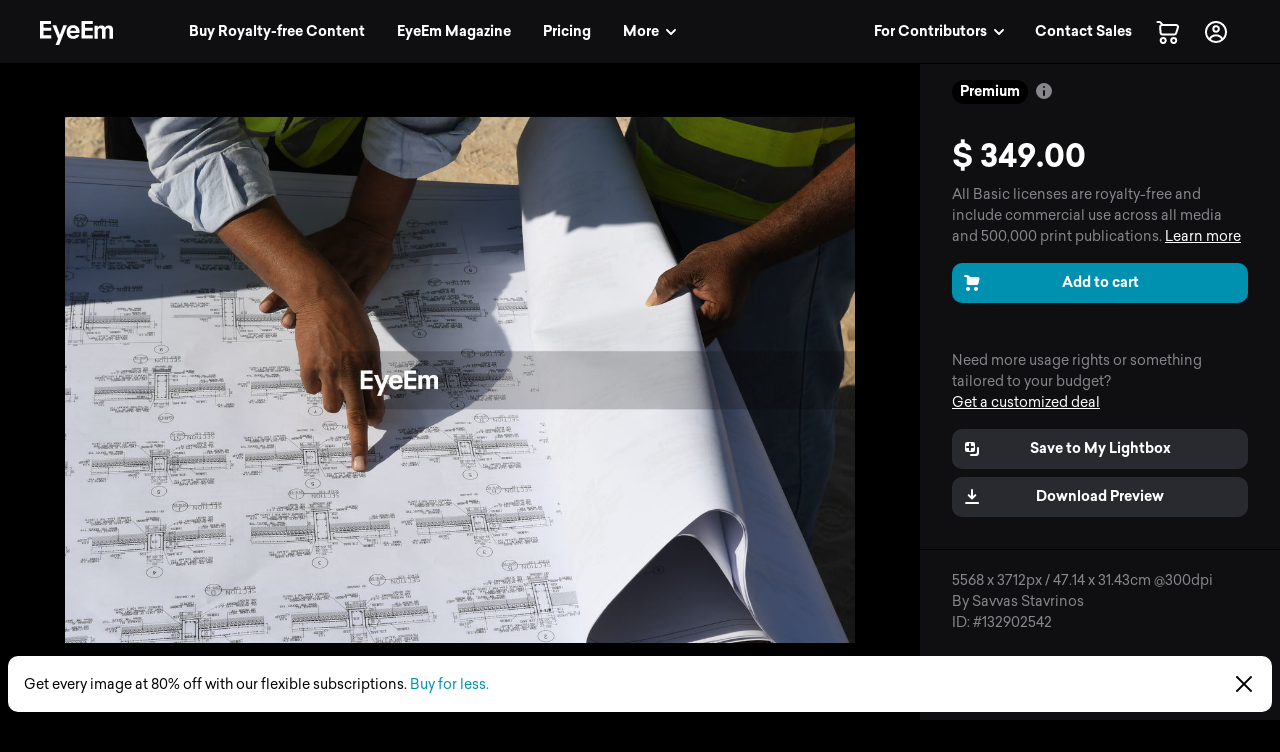

--- FILE ---
content_type: text/css; charset=UTF-8
request_url: https://www.eyeem.com/node-static/css/client.79f6b3de8115e0d2e6e6.css
body_size: 21606
content:
.row{margin:0 auto;max-width:118.75rem;width:100%}.row:after,.row:before{content:" ";display:table}.row:after{clear:both}.row.collapse>.column,.row.collapse>.columns{padding-left:0;padding-right:0}.row.collapse .row{margin-left:0;margin-right:0}.row .row{margin:0 -.125rem;max-width:none;width:auto}.row .row:after,.row .row:before{content:" ";display:table}.row .row:after{clear:both}.row .row.collapse{margin:0;max-width:none;width:auto}.row .row.collapse:after,.row .row.collapse:before{content:" ";display:table}.row .row.collapse:after{clear:both}.column,.columns{float:left;padding-left:.125rem;padding-right:.125rem;width:100%}[class*=column]+[class*=column]:last-child{float:right}[class*=column]+[class*=column].end{float:left}@media only screen{.small-push-0{left:0;position:relative;right:auto}.small-pull-0{left:auto;position:relative;right:0}.small-push-1{left:8.33333%;position:relative;right:auto}.small-pull-1{left:auto;position:relative;right:8.33333%}.small-push-2{left:16.66667%;position:relative;right:auto}.small-pull-2{left:auto;position:relative;right:16.66667%}.small-push-3{left:25%;position:relative;right:auto}.small-pull-3{left:auto;position:relative;right:25%}.small-push-4{left:33.33333%;position:relative;right:auto}.small-pull-4{left:auto;position:relative;right:33.33333%}.small-push-5{left:41.66667%;position:relative;right:auto}.small-pull-5{left:auto;position:relative;right:41.66667%}.small-push-6{left:50%;position:relative;right:auto}.small-pull-6{left:auto;position:relative;right:50%}.small-push-7{left:58.33333%;position:relative;right:auto}.small-pull-7{left:auto;position:relative;right:58.33333%}.small-push-8{left:66.66667%;position:relative;right:auto}.small-pull-8{left:auto;position:relative;right:66.66667%}.small-push-9{left:75%;position:relative;right:auto}.small-pull-9{left:auto;position:relative;right:75%}.small-push-10{left:83.33333%;position:relative;right:auto}.small-pull-10{left:auto;position:relative;right:83.33333%}.small-push-11{left:91.66667%;position:relative;right:auto}.small-pull-11{left:auto;position:relative;right:91.66667%}.column,.columns{float:left;padding-left:.125rem;padding-right:.125rem;position:relative}.small-1{width:8.33333%}.small-2{width:16.66667%}.small-3{width:25%}.small-4{width:33.33333%}.small-5{width:41.66667%}.small-6{width:50%}.small-7{width:58.33333%}.small-8{width:66.66667%}.small-9{width:75%}.small-10{width:83.33333%}.small-11{width:91.66667%}.small-12{width:100%}.small-offset-0{margin-left:0!important}.small-offset-1{margin-left:8.33333%!important}.small-offset-2{margin-left:16.66667%!important}.small-offset-3{margin-left:25%!important}.small-offset-4{margin-left:33.33333%!important}.small-offset-5{margin-left:41.66667%!important}.small-offset-6{margin-left:50%!important}.small-offset-7{margin-left:58.33333%!important}.small-offset-8{margin-left:66.66667%!important}.small-offset-9{margin-left:75%!important}.small-offset-10{margin-left:83.33333%!important}.small-offset-11{margin-left:91.66667%!important}.small-reset-order{float:left;left:auto;margin-left:0;margin-right:0;right:auto}.column.small-centered,.columns.small-centered{float:none;margin-left:auto;margin-right:auto}.column.small-uncentered,.columns.small-uncentered{float:left;margin-left:0;margin-right:0}.column.small-centered:last-child,.columns.small-centered:last-child{float:none}.column.small-uncentered:last-child,.columns.small-uncentered:last-child{float:left}.column.small-uncentered.opposite,.columns.small-uncentered.opposite{float:right}}@media only screen and (min-width:40.063em){.medium-push-0{left:0;position:relative;right:auto}.medium-pull-0{left:auto;position:relative;right:0}.medium-push-1{left:8.33333%;position:relative;right:auto}.medium-pull-1{left:auto;position:relative;right:8.33333%}.medium-push-2{left:16.66667%;position:relative;right:auto}.medium-pull-2{left:auto;position:relative;right:16.66667%}.medium-push-3{left:25%;position:relative;right:auto}.medium-pull-3{left:auto;position:relative;right:25%}.medium-push-4{left:33.33333%;position:relative;right:auto}.medium-pull-4{left:auto;position:relative;right:33.33333%}.medium-push-5{left:41.66667%;position:relative;right:auto}.medium-pull-5{left:auto;position:relative;right:41.66667%}.medium-push-6{left:50%;position:relative;right:auto}.medium-pull-6{left:auto;position:relative;right:50%}.medium-push-7{left:58.33333%;position:relative;right:auto}.medium-pull-7{left:auto;position:relative;right:58.33333%}.medium-push-8{left:66.66667%;position:relative;right:auto}.medium-pull-8{left:auto;position:relative;right:66.66667%}.medium-push-9{left:75%;position:relative;right:auto}.medium-pull-9{left:auto;position:relative;right:75%}.medium-push-10{left:83.33333%;position:relative;right:auto}.medium-pull-10{left:auto;position:relative;right:83.33333%}.medium-push-11{left:91.66667%;position:relative;right:auto}.medium-pull-11{left:auto;position:relative;right:91.66667%}.column,.columns{float:left;padding-left:.125rem;padding-right:.125rem;position:relative}.medium-1{width:8.33333%}.medium-2{width:16.66667%}.medium-3{width:25%}.medium-4{width:33.33333%}.medium-5{width:41.66667%}.medium-6{width:50%}.medium-7{width:58.33333%}.medium-8{width:66.66667%}.medium-9{width:75%}.medium-10{width:83.33333%}.medium-11{width:91.66667%}.medium-12{width:100%}.medium-offset-0{margin-left:0!important}.medium-offset-1{margin-left:8.33333%!important}.medium-offset-2{margin-left:16.66667%!important}.medium-offset-3{margin-left:25%!important}.medium-offset-4{margin-left:33.33333%!important}.medium-offset-5{margin-left:41.66667%!important}.medium-offset-6{margin-left:50%!important}.medium-offset-7{margin-left:58.33333%!important}.medium-offset-8{margin-left:66.66667%!important}.medium-offset-9{margin-left:75%!important}.medium-offset-10{margin-left:83.33333%!important}.medium-offset-11{margin-left:91.66667%!important}.medium-reset-order{float:left;left:auto;margin-left:0;margin-right:0;right:auto}.column.medium-centered,.columns.medium-centered{float:none;margin-left:auto;margin-right:auto}.column.medium-uncentered,.columns.medium-uncentered{float:left;margin-left:0;margin-right:0}.column.medium-centered:last-child,.columns.medium-centered:last-child{float:none}.column.medium-uncentered:last-child,.columns.medium-uncentered:last-child{float:left}.column.medium-uncentered.opposite,.columns.medium-uncentered.opposite{float:right}.push-0{left:0;right:auto}.pull-0,.push-0{position:relative}.pull-0{left:auto;right:0}.push-1{left:8.33333%;right:auto}.pull-1,.push-1{position:relative}.pull-1{left:auto;right:8.33333%}.push-2{left:16.66667%;right:auto}.pull-2,.push-2{position:relative}.pull-2{left:auto;right:16.66667%}.push-3{left:25%;right:auto}.pull-3,.push-3{position:relative}.pull-3{left:auto;right:25%}.push-4{left:33.33333%;right:auto}.pull-4,.push-4{position:relative}.pull-4{left:auto;right:33.33333%}.push-5{left:41.66667%;right:auto}.pull-5,.push-5{position:relative}.pull-5{left:auto;right:41.66667%}.push-6{left:50%;right:auto}.pull-6,.push-6{position:relative}.pull-6{left:auto;right:50%}.push-7{left:58.33333%;right:auto}.pull-7,.push-7{position:relative}.pull-7{left:auto;right:58.33333%}.push-8{left:66.66667%;right:auto}.pull-8,.push-8{position:relative}.pull-8{left:auto;right:66.66667%}.push-9{left:75%;right:auto}.pull-9,.push-9{position:relative}.pull-9{left:auto;right:75%}.push-10{left:83.33333%;position:relative;right:auto}.pull-10{left:auto;position:relative;right:83.33333%}.push-11{left:91.66667%;position:relative;right:auto}.pull-11{left:auto;position:relative;right:91.66667%}}@media only screen and (min-width:48.063em){.large-push-0{left:0;position:relative;right:auto}.large-pull-0{left:auto;position:relative;right:0}.large-push-1{left:8.33333%;position:relative;right:auto}.large-pull-1{left:auto;position:relative;right:8.33333%}.large-push-2{left:16.66667%;position:relative;right:auto}.large-pull-2{left:auto;position:relative;right:16.66667%}.large-push-3{left:25%;position:relative;right:auto}.large-pull-3{left:auto;position:relative;right:25%}.large-push-4{left:33.33333%;position:relative;right:auto}.large-pull-4{left:auto;position:relative;right:33.33333%}.large-push-5{left:41.66667%;position:relative;right:auto}.large-pull-5{left:auto;position:relative;right:41.66667%}.large-push-6{left:50%;position:relative;right:auto}.large-pull-6{left:auto;position:relative;right:50%}.large-push-7{left:58.33333%;position:relative;right:auto}.large-pull-7{left:auto;position:relative;right:58.33333%}.large-push-8{left:66.66667%;position:relative;right:auto}.large-pull-8{left:auto;position:relative;right:66.66667%}.large-push-9{left:75%;position:relative;right:auto}.large-pull-9{left:auto;position:relative;right:75%}.large-push-10{left:83.33333%;position:relative;right:auto}.large-pull-10{left:auto;position:relative;right:83.33333%}.large-push-11{left:91.66667%;position:relative;right:auto}.large-pull-11{left:auto;position:relative;right:91.66667%}.column,.columns{float:left;padding-left:.125rem;padding-right:.125rem;position:relative}.large-1{width:8.33333%}.large-2{width:16.66667%}.large-3{width:25%}.large-4{width:33.33333%}.large-5{width:41.66667%}.large-6{width:50%}.large-7{width:58.33333%}.large-8{width:66.66667%}.large-9{width:75%}.large-10{width:83.33333%}.large-11{width:91.66667%}.large-12{width:100%}.large-offset-0{margin-left:0!important}.large-offset-1{margin-left:8.33333%!important}.large-offset-2{margin-left:16.66667%!important}.large-offset-3{margin-left:25%!important}.large-offset-4{margin-left:33.33333%!important}.large-offset-5{margin-left:41.66667%!important}.large-offset-6{margin-left:50%!important}.large-offset-7{margin-left:58.33333%!important}.large-offset-8{margin-left:66.66667%!important}.large-offset-9{margin-left:75%!important}.large-offset-10{margin-left:83.33333%!important}.large-offset-11{margin-left:91.66667%!important}.large-reset-order{float:left;left:auto;margin-left:0;margin-right:0;right:auto}.column.large-centered,.columns.large-centered{float:none;margin-left:auto;margin-right:auto}.column.large-uncentered,.columns.large-uncentered{float:left;margin-left:0;margin-right:0}.column.large-centered:last-child,.columns.large-centered:last-child{float:none}.column.large-uncentered:last-child,.columns.large-uncentered:last-child{float:left}.column.large-uncentered.opposite,.columns.large-uncentered.opposite{float:right}.push-0{left:0;right:auto}.pull-0,.push-0{position:relative}.pull-0{left:auto;right:0}.push-1{left:8.33333%;right:auto}.pull-1,.push-1{position:relative}.pull-1{left:auto;right:8.33333%}.push-2{left:16.66667%;right:auto}.pull-2,.push-2{position:relative}.pull-2{left:auto;right:16.66667%}.push-3{left:25%;right:auto}.pull-3,.push-3{position:relative}.pull-3{left:auto;right:25%}.push-4{left:33.33333%;right:auto}.pull-4,.push-4{position:relative}.pull-4{left:auto;right:33.33333%}.push-5{left:41.66667%;right:auto}.pull-5,.push-5{position:relative}.pull-5{left:auto;right:41.66667%}.push-6{left:50%;right:auto}.pull-6,.push-6{position:relative}.pull-6{left:auto;right:50%}.push-7{left:58.33333%;right:auto}.pull-7,.push-7{position:relative}.pull-7{left:auto;right:58.33333%}.push-8{left:66.66667%;right:auto}.pull-8,.push-8{position:relative}.pull-8{left:auto;right:66.66667%}.push-9{left:75%;right:auto}.pull-9,.push-9{position:relative}.pull-9{left:auto;right:75%}.push-10{left:83.33333%;position:relative;right:auto}.pull-10{left:auto;position:relative;right:83.33333%}.push-11{left:91.66667%;position:relative;right:auto}.pull-11{left:auto;position:relative;right:91.66667%}}@media only screen and (min-width:64.063em){.xlarge-push-0{left:0;position:relative;right:auto}.xlarge-pull-0{left:auto;position:relative;right:0}.xlarge-push-1{left:8.33333%;position:relative;right:auto}.xlarge-pull-1{left:auto;position:relative;right:8.33333%}.xlarge-push-2{left:16.66667%;position:relative;right:auto}.xlarge-pull-2{left:auto;position:relative;right:16.66667%}.xlarge-push-3{left:25%;position:relative;right:auto}.xlarge-pull-3{left:auto;position:relative;right:25%}.xlarge-push-4{left:33.33333%;position:relative;right:auto}.xlarge-pull-4{left:auto;position:relative;right:33.33333%}.xlarge-push-5{left:41.66667%;position:relative;right:auto}.xlarge-pull-5{left:auto;position:relative;right:41.66667%}.xlarge-push-6{left:50%;position:relative;right:auto}.xlarge-pull-6{left:auto;position:relative;right:50%}.xlarge-push-7{left:58.33333%;position:relative;right:auto}.xlarge-pull-7{left:auto;position:relative;right:58.33333%}.xlarge-push-8{left:66.66667%;position:relative;right:auto}.xlarge-pull-8{left:auto;position:relative;right:66.66667%}.xlarge-push-9{left:75%;position:relative;right:auto}.xlarge-pull-9{left:auto;position:relative;right:75%}.xlarge-push-10{left:83.33333%;position:relative;right:auto}.xlarge-pull-10{left:auto;position:relative;right:83.33333%}.xlarge-push-11{left:91.66667%;position:relative;right:auto}.xlarge-pull-11{left:auto;position:relative;right:91.66667%}.column,.columns{float:left;padding-left:.125rem;padding-right:.125rem;position:relative}.xlarge-1{width:8.33333%}.xlarge-2{width:16.66667%}.xlarge-3{width:25%}.xlarge-4{width:33.33333%}.xlarge-5{width:41.66667%}.xlarge-6{width:50%}.xlarge-7{width:58.33333%}.xlarge-8{width:66.66667%}.xlarge-9{width:75%}.xlarge-10{width:83.33333%}.xlarge-11{width:91.66667%}.xlarge-12{width:100%}.xlarge-offset-0{margin-left:0!important}.xlarge-offset-1{margin-left:8.33333%!important}.xlarge-offset-2{margin-left:16.66667%!important}.xlarge-offset-3{margin-left:25%!important}.xlarge-offset-4{margin-left:33.33333%!important}.xlarge-offset-5{margin-left:41.66667%!important}.xlarge-offset-6{margin-left:50%!important}.xlarge-offset-7{margin-left:58.33333%!important}.xlarge-offset-8{margin-left:66.66667%!important}.xlarge-offset-9{margin-left:75%!important}.xlarge-offset-10{margin-left:83.33333%!important}.xlarge-offset-11{margin-left:91.66667%!important}.xlarge-reset-order{float:left;left:auto;margin-left:0;margin-right:0;right:auto}.column.xlarge-centered,.columns.xlarge-centered{float:none;margin-left:auto;margin-right:auto}.column.xlarge-uncentered,.columns.xlarge-uncentered{float:left;margin-left:0;margin-right:0}.column.xlarge-centered:last-child,.columns.xlarge-centered:last-child{float:none}.column.xlarge-uncentered:last-child,.columns.xlarge-uncentered:last-child{float:left}.column.xlarge-uncentered.opposite,.columns.xlarge-uncentered.opposite{float:right}}@media only screen and (min-width:90.063em){.xxlarge-push-0{left:0;position:relative;right:auto}.xxlarge-pull-0{left:auto;position:relative;right:0}.xxlarge-push-1{left:8.33333%;position:relative;right:auto}.xxlarge-pull-1{left:auto;position:relative;right:8.33333%}.xxlarge-push-2{left:16.66667%;position:relative;right:auto}.xxlarge-pull-2{left:auto;position:relative;right:16.66667%}.xxlarge-push-3{left:25%;position:relative;right:auto}.xxlarge-pull-3{left:auto;position:relative;right:25%}.xxlarge-push-4{left:33.33333%;position:relative;right:auto}.xxlarge-pull-4{left:auto;position:relative;right:33.33333%}.xxlarge-push-5{left:41.66667%;position:relative;right:auto}.xxlarge-pull-5{left:auto;position:relative;right:41.66667%}.xxlarge-push-6{left:50%;position:relative;right:auto}.xxlarge-pull-6{left:auto;position:relative;right:50%}.xxlarge-push-7{left:58.33333%;position:relative;right:auto}.xxlarge-pull-7{left:auto;position:relative;right:58.33333%}.xxlarge-push-8{left:66.66667%;position:relative;right:auto}.xxlarge-pull-8{left:auto;position:relative;right:66.66667%}.xxlarge-push-9{left:75%;position:relative;right:auto}.xxlarge-pull-9{left:auto;position:relative;right:75%}.xxlarge-push-10{left:83.33333%;position:relative;right:auto}.xxlarge-pull-10{left:auto;position:relative;right:83.33333%}.xxlarge-push-11{left:91.66667%;position:relative;right:auto}.xxlarge-pull-11{left:auto;position:relative;right:91.66667%}.column,.columns{float:left;padding-left:.125rem;padding-right:.125rem;position:relative}.xxlarge-1{width:8.33333%}.xxlarge-2{width:16.66667%}.xxlarge-3{width:25%}.xxlarge-4{width:33.33333%}.xxlarge-5{width:41.66667%}.xxlarge-6{width:50%}.xxlarge-7{width:58.33333%}.xxlarge-8{width:66.66667%}.xxlarge-9{width:75%}.xxlarge-10{width:83.33333%}.xxlarge-11{width:91.66667%}.xxlarge-12{width:100%}.xxlarge-offset-0{margin-left:0!important}.xxlarge-offset-1{margin-left:8.33333%!important}.xxlarge-offset-2{margin-left:16.66667%!important}.xxlarge-offset-3{margin-left:25%!important}.xxlarge-offset-4{margin-left:33.33333%!important}.xxlarge-offset-5{margin-left:41.66667%!important}.xxlarge-offset-6{margin-left:50%!important}.xxlarge-offset-7{margin-left:58.33333%!important}.xxlarge-offset-8{margin-left:66.66667%!important}.xxlarge-offset-9{margin-left:75%!important}.xxlarge-offset-10{margin-left:83.33333%!important}.xxlarge-offset-11{margin-left:91.66667%!important}.xxlarge-reset-order{float:left;left:auto;margin-left:0;margin-right:0;right:auto}.column.xxlarge-centered,.columns.xxlarge-centered{float:none;margin-left:auto;margin-right:auto}.column.xxlarge-uncentered,.columns.xxlarge-uncentered{float:left;margin-left:0;margin-right:0}.column.xxlarge-centered:last-child,.columns.xxlarge-centered:last-child{float:none}.column.xxlarge-uncentered:last-child,.columns.xxlarge-uncentered:last-child{float:left}.column.xxlarge-uncentered.opposite,.columns.xxlarge-uncentered.opposite{float:right}}[class*=block-grid-]{display:block;margin:0 -.625rem;padding:0}[class*=block-grid-]:after,[class*=block-grid-]:before{content:" ";display:table}[class*=block-grid-]:after{clear:both}[class*=block-grid-]>li{display:block;float:left;height:auto;padding:0 .625rem 1.25rem}@media only screen{.small-block-grid-1>li{list-style:none;width:100%}.small-block-grid-1>li:nth-of-type(1n){clear:none}.small-block-grid-1>li:nth-of-type(1n+1){clear:both}.small-block-grid-2>li{list-style:none;width:50%}.small-block-grid-2>li:nth-of-type(1n){clear:none}.small-block-grid-2>li:nth-of-type(odd){clear:both}.small-block-grid-3>li{list-style:none;width:33.33333%}.small-block-grid-3>li:nth-of-type(1n){clear:none}.small-block-grid-3>li:nth-of-type(3n+1){clear:both}.small-block-grid-4>li{list-style:none;width:25%}.small-block-grid-4>li:nth-of-type(1n){clear:none}.small-block-grid-4>li:nth-of-type(4n+1){clear:both}.small-block-grid-5>li{list-style:none;width:20%}.small-block-grid-5>li:nth-of-type(1n){clear:none}.small-block-grid-5>li:nth-of-type(5n+1){clear:both}.small-block-grid-6>li{list-style:none;width:16.66667%}.small-block-grid-6>li:nth-of-type(1n){clear:none}.small-block-grid-6>li:nth-of-type(6n+1){clear:both}.small-block-grid-7>li{list-style:none;width:14.28571%}.small-block-grid-7>li:nth-of-type(1n){clear:none}.small-block-grid-7>li:nth-of-type(7n+1){clear:both}.small-block-grid-8>li{list-style:none;width:12.5%}.small-block-grid-8>li:nth-of-type(1n){clear:none}.small-block-grid-8>li:nth-of-type(8n+1){clear:both}.small-block-grid-9>li{list-style:none;width:11.11111%}.small-block-grid-9>li:nth-of-type(1n){clear:none}.small-block-grid-9>li:nth-of-type(9n+1){clear:both}.small-block-grid-10>li{list-style:none;width:10%}.small-block-grid-10>li:nth-of-type(1n){clear:none}.small-block-grid-10>li:nth-of-type(10n+1){clear:both}.small-block-grid-11>li{list-style:none;width:9.09091%}.small-block-grid-11>li:nth-of-type(1n){clear:none}.small-block-grid-11>li:nth-of-type(11n+1){clear:both}.small-block-grid-12>li{list-style:none;width:8.33333%}.small-block-grid-12>li:nth-of-type(1n){clear:none}.small-block-grid-12>li:nth-of-type(12n+1){clear:both}}@media only screen and (min-width:40.063em){.medium-block-grid-1>li{list-style:none;width:100%}.medium-block-grid-1>li:nth-of-type(1n){clear:none}.medium-block-grid-1>li:nth-of-type(1n+1){clear:both}.medium-block-grid-2>li{list-style:none;width:50%}.medium-block-grid-2>li:nth-of-type(1n){clear:none}.medium-block-grid-2>li:nth-of-type(odd){clear:both}.medium-block-grid-3>li{list-style:none;width:33.33333%}.medium-block-grid-3>li:nth-of-type(1n){clear:none}.medium-block-grid-3>li:nth-of-type(3n+1){clear:both}.medium-block-grid-4>li{list-style:none;width:25%}.medium-block-grid-4>li:nth-of-type(1n){clear:none}.medium-block-grid-4>li:nth-of-type(4n+1){clear:both}.medium-block-grid-5>li{list-style:none;width:20%}.medium-block-grid-5>li:nth-of-type(1n){clear:none}.medium-block-grid-5>li:nth-of-type(5n+1){clear:both}.medium-block-grid-6>li{list-style:none;width:16.66667%}.medium-block-grid-6>li:nth-of-type(1n){clear:none}.medium-block-grid-6>li:nth-of-type(6n+1){clear:both}.medium-block-grid-7>li{list-style:none;width:14.28571%}.medium-block-grid-7>li:nth-of-type(1n){clear:none}.medium-block-grid-7>li:nth-of-type(7n+1){clear:both}.medium-block-grid-8>li{list-style:none;width:12.5%}.medium-block-grid-8>li:nth-of-type(1n){clear:none}.medium-block-grid-8>li:nth-of-type(8n+1){clear:both}.medium-block-grid-9>li{list-style:none;width:11.11111%}.medium-block-grid-9>li:nth-of-type(1n){clear:none}.medium-block-grid-9>li:nth-of-type(9n+1){clear:both}.medium-block-grid-10>li{list-style:none;width:10%}.medium-block-grid-10>li:nth-of-type(1n){clear:none}.medium-block-grid-10>li:nth-of-type(10n+1){clear:both}.medium-block-grid-11>li{list-style:none;width:9.09091%}.medium-block-grid-11>li:nth-of-type(1n){clear:none}.medium-block-grid-11>li:nth-of-type(11n+1){clear:both}.medium-block-grid-12>li{list-style:none;width:8.33333%}.medium-block-grid-12>li:nth-of-type(1n){clear:none}.medium-block-grid-12>li:nth-of-type(12n+1){clear:both}}@media only screen and (min-width:48.063em){.large-block-grid-1>li{list-style:none;width:100%}.large-block-grid-1>li:nth-of-type(1n){clear:none}.large-block-grid-1>li:nth-of-type(1n+1){clear:both}.large-block-grid-2>li{list-style:none;width:50%}.large-block-grid-2>li:nth-of-type(1n){clear:none}.large-block-grid-2>li:nth-of-type(odd){clear:both}.large-block-grid-3>li{list-style:none;width:33.33333%}.large-block-grid-3>li:nth-of-type(1n){clear:none}.large-block-grid-3>li:nth-of-type(3n+1){clear:both}.large-block-grid-4>li{list-style:none;width:25%}.large-block-grid-4>li:nth-of-type(1n){clear:none}.large-block-grid-4>li:nth-of-type(4n+1){clear:both}.large-block-grid-5>li{list-style:none;width:20%}.large-block-grid-5>li:nth-of-type(1n){clear:none}.large-block-grid-5>li:nth-of-type(5n+1){clear:both}.large-block-grid-6>li{list-style:none;width:16.66667%}.large-block-grid-6>li:nth-of-type(1n){clear:none}.large-block-grid-6>li:nth-of-type(6n+1){clear:both}.large-block-grid-7>li{list-style:none;width:14.28571%}.large-block-grid-7>li:nth-of-type(1n){clear:none}.large-block-grid-7>li:nth-of-type(7n+1){clear:both}.large-block-grid-8>li{list-style:none;width:12.5%}.large-block-grid-8>li:nth-of-type(1n){clear:none}.large-block-grid-8>li:nth-of-type(8n+1){clear:both}.large-block-grid-9>li{list-style:none;width:11.11111%}.large-block-grid-9>li:nth-of-type(1n){clear:none}.large-block-grid-9>li:nth-of-type(9n+1){clear:both}.large-block-grid-10>li{list-style:none;width:10%}.large-block-grid-10>li:nth-of-type(1n){clear:none}.large-block-grid-10>li:nth-of-type(10n+1){clear:both}.large-block-grid-11>li{list-style:none;width:9.09091%}.large-block-grid-11>li:nth-of-type(1n){clear:none}.large-block-grid-11>li:nth-of-type(11n+1){clear:both}.large-block-grid-12>li{list-style:none;width:8.33333%}.large-block-grid-12>li:nth-of-type(1n){clear:none}.large-block-grid-12>li:nth-of-type(12n+1){clear:both}}meta.foundation-version{font-family:"/5.3.0/"}meta.foundation-mq-small{font-family:"/only screen/";width:0}meta.foundation-mq-medium{font-family:"/only screen and (min-width:40.063em)/";width:40.063em}meta.foundation-mq-large{font-family:"/only screen and (min-width:48.063em)/";width:48.063em}meta.foundation-mq-xlarge{font-family:"/only screen and (min-width:64.063em)/";width:64.063em}meta.foundation-mq-xxlarge{font-family:"/only screen and (min-width:90.063em)/";width:90.063em}meta.foundation-data-attribute-namespace{font-family:false}body,html{height:100%}*,:after,:before{-webkit-box-sizing:border-box;box-sizing:border-box}body,html{font-size:100%}body{background:#fff;color:#333;cursor:default;font-family:Sailec Regular,sans-serif;font-style:normal;font-weight:400;line-height:1;margin:0;padding:0;position:relative}a:hover{cursor:pointer}img{-ms-interpolation-mode:bicubic;height:auto;max-width:100%}#map_canvas embed,#map_canvas img,#map_canvas object,.map_canvas embed,.map_canvas img,.map_canvas object{max-width:none!important}.left{float:left!important}.right{float:right!important}.clearfix:after,.clearfix:before{content:" ";display:table}.clearfix:after{clear:both}.hide{display:none}.antialiased{-webkit-font-smoothing:antialiased;-moz-osx-font-smoothing:grayscale}img{display:inline-block;vertical-align:middle}textarea{height:auto;min-height:50px}select{width:100%}@media only screen{.hide-for-large,.hide-for-large-only,.hide-for-large-up,.hide-for-medium,.hide-for-medium-only,.hide-for-medium-up,.hide-for-xlarge,.hide-for-xlarge-only,.hide-for-xlarge-up,.hide-for-xxlarge,.hide-for-xxlarge-only,.hide-for-xxlarge-up,.show-for-large-down,.show-for-medium-down,.show-for-small,.show-for-small-down,.show-for-small-only,.show-for-small-up,.show-for-xlarge-down,.show-for-xxlarge-down{display:inherit!important}.hide-for-large-down,.hide-for-medium-down,.hide-for-small,.hide-for-small-down,.hide-for-small-only,.hide-for-small-up,.hide-for-xlarge-down,.hide-for-xxlarge-down,.show-for-large,.show-for-large-only,.show-for-large-up,.show-for-medium,.show-for-medium-only,.show-for-medium-up,.show-for-xlarge,.show-for-xlarge-only,.show-for-xlarge-up,.show-for-xxlarge,.show-for-xxlarge-only,.show-for-xxlarge-up{display:none!important}.hidden-for-large,.hidden-for-large-only,.hidden-for-large-up,.hidden-for-medium,.hidden-for-medium-only,.hidden-for-medium-up,.hidden-for-xlarge,.hidden-for-xlarge-only,.hidden-for-xlarge-up,.hidden-for-xxlarge,.hidden-for-xxlarge-only,.hidden-for-xxlarge-up,.visible-for-large-down,.visible-for-medium-down,.visible-for-small,.visible-for-small-down,.visible-for-small-only,.visible-for-small-up,.visible-for-xlarge-down,.visible-for-xxlarge-down{clip:auto;height:auto;overflow:visible;position:static!important;width:auto}.hidden-for-large-down,.hidden-for-medium-down,.hidden-for-small,.hidden-for-small-down,.hidden-for-small-only,.hidden-for-small-up,.hidden-for-xlarge-down,.hidden-for-xxlarge-down,.visible-for-large,.visible-for-large-only,.visible-for-large-up,.visible-for-medium,.visible-for-medium-only,.visible-for-medium-up,.visible-for-xlarge,.visible-for-xlarge-only,.visible-for-xlarge-up,.visible-for-xxlarge,.visible-for-xxlarge-only,.visible-for-xxlarge-up{clip:rect(1px,1px,1px,1px);height:1px;overflow:hidden;position:absolute!important;width:1px}table.hide-for-large,table.hide-for-large-only,table.hide-for-large-up,table.hide-for-medium,table.hide-for-medium-only,table.hide-for-medium-up,table.hide-for-xlarge,table.hide-for-xlarge-only,table.hide-for-xlarge-up,table.hide-for-xxlarge,table.hide-for-xxlarge-only,table.hide-for-xxlarge-up,table.show-for-large-down,table.show-for-medium-down,table.show-for-small,table.show-for-small-down,table.show-for-small-only,table.show-for-small-up,table.show-for-xlarge-down,table.show-for-xxlarge-down{display:table}thead.hide-for-large,thead.hide-for-large-only,thead.hide-for-large-up,thead.hide-for-medium,thead.hide-for-medium-only,thead.hide-for-medium-up,thead.hide-for-xlarge,thead.hide-for-xlarge-only,thead.hide-for-xlarge-up,thead.hide-for-xxlarge,thead.hide-for-xxlarge-only,thead.hide-for-xxlarge-up,thead.show-for-large-down,thead.show-for-medium-down,thead.show-for-small,thead.show-for-small-down,thead.show-for-small-only,thead.show-for-small-up,thead.show-for-xlarge-down,thead.show-for-xxlarge-down{display:table-header-group!important}tbody.hide-for-large,tbody.hide-for-large-only,tbody.hide-for-large-up,tbody.hide-for-medium,tbody.hide-for-medium-only,tbody.hide-for-medium-up,tbody.hide-for-xlarge,tbody.hide-for-xlarge-only,tbody.hide-for-xlarge-up,tbody.hide-for-xxlarge,tbody.hide-for-xxlarge-only,tbody.hide-for-xxlarge-up,tbody.show-for-large-down,tbody.show-for-medium-down,tbody.show-for-small,tbody.show-for-small-down,tbody.show-for-small-only,tbody.show-for-small-up,tbody.show-for-xlarge-down,tbody.show-for-xxlarge-down{display:table-row-group!important}tr.hide-for-large,tr.hide-for-large-only,tr.hide-for-large-up,tr.hide-for-medium,tr.hide-for-medium-only,tr.hide-for-medium-up,tr.hide-for-xlarge,tr.hide-for-xlarge-only,tr.hide-for-xlarge-up,tr.hide-for-xxlarge,tr.hide-for-xxlarge-only,tr.hide-for-xxlarge-up,tr.show-for-large-down,tr.show-for-medium-down,tr.show-for-small,tr.show-for-small-down,tr.show-for-small-only,tr.show-for-small-up,tr.show-for-xlarge-down,tr.show-for-xxlarge-down{display:table-row!important}td.hide-for-large,td.hide-for-large-only,td.hide-for-large-up,td.hide-for-medium,td.hide-for-medium-only,td.hide-for-medium-up,td.hide-for-xlarge,td.hide-for-xlarge-only,td.hide-for-xlarge-up,td.hide-for-xxlarge,td.hide-for-xxlarge-only,td.hide-for-xxlarge-up,td.show-for-large-down,td.show-for-medium-down,td.show-for-small,td.show-for-small-down,td.show-for-small-only,td.show-for-small-up,td.show-for-xlarge-down,td.show-for-xxlarge-down,th.hide-for-large,th.hide-for-large-only,th.hide-for-large-up,th.hide-for-medium,th.hide-for-medium-only,th.hide-for-medium-up,th.hide-for-xlarge,th.hide-for-xlarge-only,th.hide-for-xlarge-up,th.hide-for-xxlarge,th.hide-for-xxlarge-only,th.hide-for-xxlarge-up,th.show-for-large-down,th.show-for-medium-down,th.show-for-small,th.show-for-small-down,th.show-for-small-only,th.show-for-small-up,th.show-for-xlarge-down,th.show-for-xxlarge-down{display:table-cell!important}}@media only screen and (min-width:40.063em){.hide-for-large,.hide-for-large-only,.hide-for-large-up,.hide-for-small,.hide-for-small-down,.hide-for-small-only,.hide-for-xlarge,.hide-for-xlarge-only,.hide-for-xlarge-up,.hide-for-xxlarge,.hide-for-xxlarge-only,.hide-for-xxlarge-up,.show-for-large-down,.show-for-medium,.show-for-medium-down,.show-for-medium-only,.show-for-medium-up,.show-for-small-up,.show-for-xlarge-down,.show-for-xxlarge-down{display:inherit!important}.hide-for-large-down,.hide-for-medium,.hide-for-medium-down,.hide-for-medium-only,.hide-for-medium-up,.hide-for-small-up,.hide-for-xlarge-down,.hide-for-xxlarge-down,.show-for-large,.show-for-large-only,.show-for-large-up,.show-for-small,.show-for-small-down,.show-for-small-only,.show-for-xlarge,.show-for-xlarge-only,.show-for-xlarge-up,.show-for-xxlarge,.show-for-xxlarge-only,.show-for-xxlarge-up{display:none!important}.hidden-for-large,.hidden-for-large-only,.hidden-for-large-up,.hidden-for-small,.hidden-for-small-down,.hidden-for-small-only,.hidden-for-xlarge,.hidden-for-xlarge-only,.hidden-for-xlarge-up,.hidden-for-xxlarge,.hidden-for-xxlarge-only,.hidden-for-xxlarge-up,.visible-for-large-down,.visible-for-medium,.visible-for-medium-down,.visible-for-medium-only,.visible-for-medium-up,.visible-for-small-up,.visible-for-xlarge-down,.visible-for-xxlarge-down{clip:auto;height:auto;overflow:visible;position:static!important;width:auto}.hidden-for-large-down,.hidden-for-medium,.hidden-for-medium-down,.hidden-for-medium-only,.hidden-for-medium-up,.hidden-for-small-up,.hidden-for-xlarge-down,.hidden-for-xxlarge-down,.visible-for-large,.visible-for-large-only,.visible-for-large-up,.visible-for-small,.visible-for-small-down,.visible-for-small-only,.visible-for-xlarge,.visible-for-xlarge-only,.visible-for-xlarge-up,.visible-for-xxlarge,.visible-for-xxlarge-only,.visible-for-xxlarge-up{clip:rect(1px,1px,1px,1px);height:1px;overflow:hidden;position:absolute!important;width:1px}table.hide-for-large,table.hide-for-large-only,table.hide-for-large-up,table.hide-for-small,table.hide-for-small-down,table.hide-for-small-only,table.hide-for-xlarge,table.hide-for-xlarge-only,table.hide-for-xlarge-up,table.hide-for-xxlarge,table.hide-for-xxlarge-only,table.hide-for-xxlarge-up,table.show-for-large-down,table.show-for-medium,table.show-for-medium-down,table.show-for-medium-only,table.show-for-medium-up,table.show-for-small-up,table.show-for-xlarge-down,table.show-for-xxlarge-down{display:table}thead.hide-for-large,thead.hide-for-large-only,thead.hide-for-large-up,thead.hide-for-small,thead.hide-for-small-down,thead.hide-for-small-only,thead.hide-for-xlarge,thead.hide-for-xlarge-only,thead.hide-for-xlarge-up,thead.hide-for-xxlarge,thead.hide-for-xxlarge-only,thead.hide-for-xxlarge-up,thead.show-for-large-down,thead.show-for-medium,thead.show-for-medium-down,thead.show-for-medium-only,thead.show-for-medium-up,thead.show-for-small-up,thead.show-for-xlarge-down,thead.show-for-xxlarge-down{display:table-header-group!important}tbody.hide-for-large,tbody.hide-for-large-only,tbody.hide-for-large-up,tbody.hide-for-small,tbody.hide-for-small-down,tbody.hide-for-small-only,tbody.hide-for-xlarge,tbody.hide-for-xlarge-only,tbody.hide-for-xlarge-up,tbody.hide-for-xxlarge,tbody.hide-for-xxlarge-only,tbody.hide-for-xxlarge-up,tbody.show-for-large-down,tbody.show-for-medium,tbody.show-for-medium-down,tbody.show-for-medium-only,tbody.show-for-medium-up,tbody.show-for-small-up,tbody.show-for-xlarge-down,tbody.show-for-xxlarge-down{display:table-row-group!important}tr.hide-for-large,tr.hide-for-large-only,tr.hide-for-large-up,tr.hide-for-small,tr.hide-for-small-down,tr.hide-for-small-only,tr.hide-for-xlarge,tr.hide-for-xlarge-only,tr.hide-for-xlarge-up,tr.hide-for-xxlarge,tr.hide-for-xxlarge-only,tr.hide-for-xxlarge-up,tr.show-for-large-down,tr.show-for-medium,tr.show-for-medium-down,tr.show-for-medium-only,tr.show-for-medium-up,tr.show-for-small-up,tr.show-for-xlarge-down,tr.show-for-xxlarge-down{display:table-row!important}td.hide-for-large,td.hide-for-large-only,td.hide-for-large-up,td.hide-for-small,td.hide-for-small-down,td.hide-for-small-only,td.hide-for-xlarge,td.hide-for-xlarge-only,td.hide-for-xlarge-up,td.hide-for-xxlarge,td.hide-for-xxlarge-only,td.hide-for-xxlarge-up,td.show-for-large-down,td.show-for-medium,td.show-for-medium-down,td.show-for-medium-only,td.show-for-medium-up,td.show-for-small-up,td.show-for-xlarge-down,td.show-for-xxlarge-down,th.hide-for-large,th.hide-for-large-only,th.hide-for-large-up,th.hide-for-small,th.hide-for-small-down,th.hide-for-small-only,th.hide-for-xlarge,th.hide-for-xlarge-only,th.hide-for-xlarge-up,th.hide-for-xxlarge,th.hide-for-xxlarge-only,th.hide-for-xxlarge-up,th.show-for-large-down,th.show-for-medium,th.show-for-medium-down,th.show-for-medium-only,th.show-for-medium-up,th.show-for-small-up,th.show-for-xlarge-down,th.show-for-xxlarge-down{display:table-cell!important}}@media only screen and (min-width:48.063em){.hide-for-medium,.hide-for-medium-down,.hide-for-medium-only,.hide-for-small,.hide-for-small-down,.hide-for-small-only,.hide-for-xlarge,.hide-for-xlarge-only,.hide-for-xlarge-up,.hide-for-xxlarge,.hide-for-xxlarge-only,.hide-for-xxlarge-up,.show-for-large,.show-for-large-down,.show-for-large-only,.show-for-large-up,.show-for-medium-up,.show-for-small-up,.show-for-xlarge-down,.show-for-xxlarge-down{display:inherit!important}.hide-for-large,.hide-for-large-down,.hide-for-large-only,.hide-for-large-up,.hide-for-medium-up,.hide-for-small-up,.hide-for-xlarge-down,.hide-for-xxlarge-down,.show-for-medium,.show-for-medium-down,.show-for-medium-only,.show-for-small,.show-for-small-down,.show-for-small-only,.show-for-xlarge,.show-for-xlarge-only,.show-for-xlarge-up,.show-for-xxlarge,.show-for-xxlarge-only,.show-for-xxlarge-up{display:none!important}.hidden-for-medium,.hidden-for-medium-down,.hidden-for-medium-only,.hidden-for-small,.hidden-for-small-down,.hidden-for-small-only,.hidden-for-xlarge,.hidden-for-xlarge-only,.hidden-for-xlarge-up,.hidden-for-xxlarge,.hidden-for-xxlarge-only,.hidden-for-xxlarge-up,.visible-for-large,.visible-for-large-down,.visible-for-large-only,.visible-for-large-up,.visible-for-medium-up,.visible-for-small-up,.visible-for-xlarge-down,.visible-for-xxlarge-down{clip:auto;height:auto;overflow:visible;position:static!important;width:auto}.hidden-for-large,.hidden-for-large-down,.hidden-for-large-only,.hidden-for-large-up,.hidden-for-medium-up,.hidden-for-small-up,.hidden-for-xlarge-down,.hidden-for-xxlarge-down,.visible-for-medium,.visible-for-medium-down,.visible-for-medium-only,.visible-for-small,.visible-for-small-down,.visible-for-small-only,.visible-for-xlarge,.visible-for-xlarge-only,.visible-for-xlarge-up,.visible-for-xxlarge,.visible-for-xxlarge-only,.visible-for-xxlarge-up{clip:rect(1px,1px,1px,1px);height:1px;overflow:hidden;position:absolute!important;width:1px}table.hide-for-medium,table.hide-for-medium-down,table.hide-for-medium-only,table.hide-for-small,table.hide-for-small-down,table.hide-for-small-only,table.hide-for-xlarge,table.hide-for-xlarge-only,table.hide-for-xlarge-up,table.hide-for-xxlarge,table.hide-for-xxlarge-only,table.hide-for-xxlarge-up,table.show-for-large,table.show-for-large-down,table.show-for-large-only,table.show-for-large-up,table.show-for-medium-up,table.show-for-small-up,table.show-for-xlarge-down,table.show-for-xxlarge-down{display:table}thead.hide-for-medium,thead.hide-for-medium-down,thead.hide-for-medium-only,thead.hide-for-small,thead.hide-for-small-down,thead.hide-for-small-only,thead.hide-for-xlarge,thead.hide-for-xlarge-only,thead.hide-for-xlarge-up,thead.hide-for-xxlarge,thead.hide-for-xxlarge-only,thead.hide-for-xxlarge-up,thead.show-for-large,thead.show-for-large-down,thead.show-for-large-only,thead.show-for-large-up,thead.show-for-medium-up,thead.show-for-small-up,thead.show-for-xlarge-down,thead.show-for-xxlarge-down{display:table-header-group!important}tbody.hide-for-medium,tbody.hide-for-medium-down,tbody.hide-for-medium-only,tbody.hide-for-small,tbody.hide-for-small-down,tbody.hide-for-small-only,tbody.hide-for-xlarge,tbody.hide-for-xlarge-only,tbody.hide-for-xlarge-up,tbody.hide-for-xxlarge,tbody.hide-for-xxlarge-only,tbody.hide-for-xxlarge-up,tbody.show-for-large,tbody.show-for-large-down,tbody.show-for-large-only,tbody.show-for-large-up,tbody.show-for-medium-up,tbody.show-for-small-up,tbody.show-for-xlarge-down,tbody.show-for-xxlarge-down{display:table-row-group!important}tr.hide-for-medium,tr.hide-for-medium-down,tr.hide-for-medium-only,tr.hide-for-small,tr.hide-for-small-down,tr.hide-for-small-only,tr.hide-for-xlarge,tr.hide-for-xlarge-only,tr.hide-for-xlarge-up,tr.hide-for-xxlarge,tr.hide-for-xxlarge-only,tr.hide-for-xxlarge-up,tr.show-for-large,tr.show-for-large-down,tr.show-for-large-only,tr.show-for-large-up,tr.show-for-medium-up,tr.show-for-small-up,tr.show-for-xlarge-down,tr.show-for-xxlarge-down{display:table-row!important}td.hide-for-medium,td.hide-for-medium-down,td.hide-for-medium-only,td.hide-for-small,td.hide-for-small-down,td.hide-for-small-only,td.hide-for-xlarge,td.hide-for-xlarge-only,td.hide-for-xlarge-up,td.hide-for-xxlarge,td.hide-for-xxlarge-only,td.hide-for-xxlarge-up,td.show-for-large,td.show-for-large-down,td.show-for-large-only,td.show-for-large-up,td.show-for-medium-up,td.show-for-small-up,td.show-for-xlarge-down,td.show-for-xxlarge-down,th.hide-for-medium,th.hide-for-medium-down,th.hide-for-medium-only,th.hide-for-small,th.hide-for-small-down,th.hide-for-small-only,th.hide-for-xlarge,th.hide-for-xlarge-only,th.hide-for-xlarge-up,th.hide-for-xxlarge,th.hide-for-xxlarge-only,th.hide-for-xxlarge-up,th.show-for-large,th.show-for-large-down,th.show-for-large-only,th.show-for-large-up,th.show-for-medium-up,th.show-for-small-up,th.show-for-xlarge-down,th.show-for-xxlarge-down{display:table-cell!important}}@media only screen and (min-width:64.063em){.hide-for-large,.hide-for-large-down,.hide-for-large-only,.hide-for-medium,.hide-for-medium-down,.hide-for-medium-only,.hide-for-small,.hide-for-small-down,.hide-for-small-only,.hide-for-xxlarge,.hide-for-xxlarge-only,.hide-for-xxlarge-up,.show-for-large-up,.show-for-medium-up,.show-for-small-up,.show-for-xlarge,.show-for-xlarge-down,.show-for-xlarge-only,.show-for-xlarge-up,.show-for-xxlarge-down{display:inherit!important}.hide-for-large-up,.hide-for-medium-up,.hide-for-small-up,.hide-for-xlarge,.hide-for-xlarge-down,.hide-for-xlarge-only,.hide-for-xlarge-up,.hide-for-xxlarge-down,.show-for-large,.show-for-large-down,.show-for-large-only,.show-for-medium,.show-for-medium-down,.show-for-medium-only,.show-for-small,.show-for-small-down,.show-for-small-only,.show-for-xxlarge,.show-for-xxlarge-only,.show-for-xxlarge-up{display:none!important}.hidden-for-large,.hidden-for-large-down,.hidden-for-large-only,.hidden-for-medium,.hidden-for-medium-down,.hidden-for-medium-only,.hidden-for-small,.hidden-for-small-down,.hidden-for-small-only,.hidden-for-xxlarge,.hidden-for-xxlarge-only,.hidden-for-xxlarge-up,.visible-for-large-up,.visible-for-medium-up,.visible-for-small-up,.visible-for-xlarge,.visible-for-xlarge-down,.visible-for-xlarge-only,.visible-for-xlarge-up,.visible-for-xxlarge-down{clip:auto;height:auto;overflow:visible;position:static!important;width:auto}.hidden-for-large-up,.hidden-for-medium-up,.hidden-for-small-up,.hidden-for-xlarge,.hidden-for-xlarge-down,.hidden-for-xlarge-only,.hidden-for-xlarge-up,.hidden-for-xxlarge-down,.visible-for-large,.visible-for-large-down,.visible-for-large-only,.visible-for-medium,.visible-for-medium-down,.visible-for-medium-only,.visible-for-small,.visible-for-small-down,.visible-for-small-only,.visible-for-xxlarge,.visible-for-xxlarge-only,.visible-for-xxlarge-up{clip:rect(1px,1px,1px,1px);height:1px;overflow:hidden;position:absolute!important;width:1px}table.hide-for-large,table.hide-for-large-down,table.hide-for-large-only,table.hide-for-medium,table.hide-for-medium-down,table.hide-for-medium-only,table.hide-for-small,table.hide-for-small-down,table.hide-for-small-only,table.hide-for-xxlarge,table.hide-for-xxlarge-only,table.hide-for-xxlarge-up,table.show-for-large-up,table.show-for-medium-up,table.show-for-small-up,table.show-for-xlarge,table.show-for-xlarge-down,table.show-for-xlarge-only,table.show-for-xlarge-up,table.show-for-xxlarge-down{display:table}thead.hide-for-large,thead.hide-for-large-down,thead.hide-for-large-only,thead.hide-for-medium,thead.hide-for-medium-down,thead.hide-for-medium-only,thead.hide-for-small,thead.hide-for-small-down,thead.hide-for-small-only,thead.hide-for-xxlarge,thead.hide-for-xxlarge-only,thead.hide-for-xxlarge-up,thead.show-for-large-up,thead.show-for-medium-up,thead.show-for-small-up,thead.show-for-xlarge,thead.show-for-xlarge-down,thead.show-for-xlarge-only,thead.show-for-xlarge-up,thead.show-for-xxlarge-down{display:table-header-group!important}tbody.hide-for-large,tbody.hide-for-large-down,tbody.hide-for-large-only,tbody.hide-for-medium,tbody.hide-for-medium-down,tbody.hide-for-medium-only,tbody.hide-for-small,tbody.hide-for-small-down,tbody.hide-for-small-only,tbody.hide-for-xxlarge,tbody.hide-for-xxlarge-only,tbody.hide-for-xxlarge-up,tbody.show-for-large-up,tbody.show-for-medium-up,tbody.show-for-small-up,tbody.show-for-xlarge,tbody.show-for-xlarge-down,tbody.show-for-xlarge-only,tbody.show-for-xlarge-up,tbody.show-for-xxlarge-down{display:table-row-group!important}tr.hide-for-large,tr.hide-for-large-down,tr.hide-for-large-only,tr.hide-for-medium,tr.hide-for-medium-down,tr.hide-for-medium-only,tr.hide-for-small,tr.hide-for-small-down,tr.hide-for-small-only,tr.hide-for-xxlarge,tr.hide-for-xxlarge-only,tr.hide-for-xxlarge-up,tr.show-for-large-up,tr.show-for-medium-up,tr.show-for-small-up,tr.show-for-xlarge,tr.show-for-xlarge-down,tr.show-for-xlarge-only,tr.show-for-xlarge-up,tr.show-for-xxlarge-down{display:table-row!important}td.hide-for-large,td.hide-for-large-down,td.hide-for-large-only,td.hide-for-medium,td.hide-for-medium-down,td.hide-for-medium-only,td.hide-for-small,td.hide-for-small-down,td.hide-for-small-only,td.hide-for-xxlarge,td.hide-for-xxlarge-only,td.hide-for-xxlarge-up,td.show-for-large-up,td.show-for-medium-up,td.show-for-small-up,td.show-for-xlarge,td.show-for-xlarge-down,td.show-for-xlarge-only,td.show-for-xlarge-up,td.show-for-xxlarge-down,th.hide-for-large,th.hide-for-large-down,th.hide-for-large-only,th.hide-for-medium,th.hide-for-medium-down,th.hide-for-medium-only,th.hide-for-small,th.hide-for-small-down,th.hide-for-small-only,th.hide-for-xxlarge,th.hide-for-xxlarge-only,th.hide-for-xxlarge-up,th.show-for-large-up,th.show-for-medium-up,th.show-for-small-up,th.show-for-xlarge,th.show-for-xlarge-down,th.show-for-xlarge-only,th.show-for-xlarge-up,th.show-for-xxlarge-down{display:table-cell!important}}@media only screen and (min-width:90.063em){.hide-for-large,.hide-for-large-down,.hide-for-large-only,.hide-for-medium,.hide-for-medium-down,.hide-for-medium-only,.hide-for-small,.hide-for-small-down,.hide-for-small-only,.hide-for-xlarge,.hide-for-xlarge-down,.hide-for-xlarge-only,.show-for-large-up,.show-for-medium-up,.show-for-small-up,.show-for-xlarge-up,.show-for-xxlarge,.show-for-xxlarge-down,.show-for-xxlarge-only,.show-for-xxlarge-up{display:inherit!important}.hide-for-large-up,.hide-for-medium-up,.hide-for-small-up,.hide-for-xlarge-up,.hide-for-xxlarge,.hide-for-xxlarge-down,.hide-for-xxlarge-only,.hide-for-xxlarge-up,.show-for-large,.show-for-large-down,.show-for-large-only,.show-for-medium,.show-for-medium-down,.show-for-medium-only,.show-for-small,.show-for-small-down,.show-for-small-only,.show-for-xlarge,.show-for-xlarge-down,.show-for-xlarge-only{display:none!important}.hidden-for-large,.hidden-for-large-down,.hidden-for-large-only,.hidden-for-medium,.hidden-for-medium-down,.hidden-for-medium-only,.hidden-for-small,.hidden-for-small-down,.hidden-for-small-only,.hidden-for-xlarge,.hidden-for-xlarge-down,.hidden-for-xlarge-only,.visible-for-large-up,.visible-for-medium-up,.visible-for-small-up,.visible-for-xlarge-up,.visible-for-xxlarge,.visible-for-xxlarge-down,.visible-for-xxlarge-only,.visible-for-xxlarge-up{clip:auto;height:auto;overflow:visible;position:static!important;width:auto}.hidden-for-large-up,.hidden-for-medium-up,.hidden-for-small-up,.hidden-for-xlarge-up,.hidden-for-xxlarge,.hidden-for-xxlarge-down,.hidden-for-xxlarge-only,.hidden-for-xxlarge-up,.visible-for-large,.visible-for-large-down,.visible-for-large-only,.visible-for-medium,.visible-for-medium-down,.visible-for-medium-only,.visible-for-small,.visible-for-small-down,.visible-for-small-only,.visible-for-xlarge,.visible-for-xlarge-down,.visible-for-xlarge-only{clip:rect(1px,1px,1px,1px);height:1px;overflow:hidden;position:absolute!important;width:1px}table.hide-for-large,table.hide-for-large-down,table.hide-for-large-only,table.hide-for-medium,table.hide-for-medium-down,table.hide-for-medium-only,table.hide-for-small,table.hide-for-small-down,table.hide-for-small-only,table.hide-for-xlarge,table.hide-for-xlarge-down,table.hide-for-xlarge-only,table.show-for-large-up,table.show-for-medium-up,table.show-for-small-up,table.show-for-xlarge-up,table.show-for-xxlarge,table.show-for-xxlarge-down,table.show-for-xxlarge-only,table.show-for-xxlarge-up{display:table}thead.hide-for-large,thead.hide-for-large-down,thead.hide-for-large-only,thead.hide-for-medium,thead.hide-for-medium-down,thead.hide-for-medium-only,thead.hide-for-small,thead.hide-for-small-down,thead.hide-for-small-only,thead.hide-for-xlarge,thead.hide-for-xlarge-down,thead.hide-for-xlarge-only,thead.show-for-large-up,thead.show-for-medium-up,thead.show-for-small-up,thead.show-for-xlarge-up,thead.show-for-xxlarge,thead.show-for-xxlarge-down,thead.show-for-xxlarge-only,thead.show-for-xxlarge-up{display:table-header-group!important}tbody.hide-for-large,tbody.hide-for-large-down,tbody.hide-for-large-only,tbody.hide-for-medium,tbody.hide-for-medium-down,tbody.hide-for-medium-only,tbody.hide-for-small,tbody.hide-for-small-down,tbody.hide-for-small-only,tbody.hide-for-xlarge,tbody.hide-for-xlarge-down,tbody.hide-for-xlarge-only,tbody.show-for-large-up,tbody.show-for-medium-up,tbody.show-for-small-up,tbody.show-for-xlarge-up,tbody.show-for-xxlarge,tbody.show-for-xxlarge-down,tbody.show-for-xxlarge-only,tbody.show-for-xxlarge-up{display:table-row-group!important}tr.hide-for-large,tr.hide-for-large-down,tr.hide-for-large-only,tr.hide-for-medium,tr.hide-for-medium-down,tr.hide-for-medium-only,tr.hide-for-small,tr.hide-for-small-down,tr.hide-for-small-only,tr.hide-for-xlarge,tr.hide-for-xlarge-down,tr.hide-for-xlarge-only,tr.show-for-large-up,tr.show-for-medium-up,tr.show-for-small-up,tr.show-for-xlarge-up,tr.show-for-xxlarge,tr.show-for-xxlarge-down,tr.show-for-xxlarge-only,tr.show-for-xxlarge-up{display:table-row!important}td.hide-for-large,td.hide-for-large-down,td.hide-for-large-only,td.hide-for-medium,td.hide-for-medium-down,td.hide-for-medium-only,td.hide-for-small,td.hide-for-small-down,td.hide-for-small-only,td.hide-for-xlarge,td.hide-for-xlarge-down,td.hide-for-xlarge-only,td.show-for-large-up,td.show-for-medium-up,td.show-for-small-up,td.show-for-xlarge-up,td.show-for-xxlarge,td.show-for-xxlarge-down,td.show-for-xxlarge-only,td.show-for-xxlarge-up,th.hide-for-large,th.hide-for-large-down,th.hide-for-large-only,th.hide-for-medium,th.hide-for-medium-down,th.hide-for-medium-only,th.hide-for-small,th.hide-for-small-down,th.hide-for-small-only,th.hide-for-xlarge,th.hide-for-xlarge-down,th.hide-for-xlarge-only,th.show-for-large-up,th.show-for-medium-up,th.show-for-small-up,th.show-for-xlarge-up,th.show-for-xxlarge,th.show-for-xxlarge-down,th.show-for-xxlarge-only,th.show-for-xxlarge-up{display:table-cell!important}}.hide-for-portrait,.show-for-landscape{display:inherit!important}.hide-for-landscape,.show-for-portrait{display:none!important}table.hide-for-landscape,table.show-for-portrait{display:table}thead.hide-for-landscape,thead.show-for-portrait{display:table-header-group!important}tbody.hide-for-landscape,tbody.show-for-portrait{display:table-row-group!important}tr.hide-for-landscape,tr.show-for-portrait{display:table-row!important}td.hide-for-landscape,td.show-for-portrait,th.hide-for-landscape,th.show-for-portrait{display:table-cell!important}@media only screen and (orientation:landscape){.hide-for-portrait,.show-for-landscape{display:inherit!important}.hide-for-landscape,.show-for-portrait{display:none!important}table.hide-for-portrait,table.show-for-landscape{display:table}thead.hide-for-portrait,thead.show-for-landscape{display:table-header-group!important}tbody.hide-for-portrait,tbody.show-for-landscape{display:table-row-group!important}tr.hide-for-portrait,tr.show-for-landscape{display:table-row!important}td.hide-for-portrait,td.show-for-landscape,th.hide-for-portrait,th.show-for-landscape{display:table-cell!important}}@media only screen and (orientation:portrait){.hide-for-landscape,.show-for-portrait{display:inherit!important}.hide-for-portrait,.show-for-landscape{display:none!important}table.hide-for-landscape,table.show-for-portrait{display:table}thead.hide-for-landscape,thead.show-for-portrait{display:table-header-group!important}tbody.hide-for-landscape,tbody.show-for-portrait{display:table-row-group!important}tr.hide-for-landscape,tr.show-for-portrait{display:table-row!important}td.hide-for-landscape,td.show-for-portrait,th.hide-for-landscape,th.show-for-portrait{display:table-cell!important}}.show-for-touch{display:none!important}.hide-for-touch,.touch .show-for-touch{display:inherit!important}.touch .hide-for-touch{display:none!important}.touch table.show-for-touch,table.hide-for-touch{display:table}.touch thead.show-for-touch,thead.hide-for-touch{display:table-header-group!important}.touch tbody.show-for-touch,tbody.hide-for-touch{display:table-row-group!important}.touch tr.show-for-touch,tr.hide-for-touch{display:table-row!important}.touch td.show-for-touch,.touch th.show-for-touch,td.hide-for-touch,th.hide-for-touch{display:table-cell!important}@media print{.show-for-print{display:block}.hide-for-print{display:none}table.show-for-print{display:table}thead.show-for-print{display:table-header-group!important}tbody.show-for-print{display:table-row-group!important}tr.show-for-print{display:table-row!important}td.show-for-print,th.show-for-print{display:table-cell!important}}@-webkit-keyframes spin{0%{-webkit-transform:translateZ(0) rotate(0deg);transform:translateZ(0) rotate(0deg)}to{-webkit-transform:translateZ(0) rotate(1turn);transform:translateZ(0) rotate(1turn)}}@keyframes spin{0%{-webkit-transform:translateZ(0) rotate(0deg);transform:translateZ(0) rotate(0deg)}to{-webkit-transform:translateZ(0) rotate(1turn);transform:translateZ(0) rotate(1turn)}}@-webkit-keyframes cart-item-delete{0%{max-height:999px;opacity:1;-webkit-transform:translateZ(0);transform:translateZ(0)}50%{max-height:999px;-webkit-transform:translateZ(0);transform:translateZ(0)}70%{opacity:0;-webkit-transform:translateZ(0);transform:translateZ(0)}to{max-height:0;opacity:0;-webkit-transform:translateZ(0);transform:translateZ(0)}}@keyframes cart-item-delete{0%{max-height:999px;opacity:1;-webkit-transform:translateZ(0);transform:translateZ(0)}50%{max-height:999px;-webkit-transform:translateZ(0);transform:translateZ(0)}70%{opacity:0;-webkit-transform:translateZ(0);transform:translateZ(0)}to{max-height:0;opacity:0;-webkit-transform:translateZ(0);transform:translateZ(0)}}@-webkit-keyframes cart-item-reveal{0%{max-height:0;opacity:0;-webkit-transform:translateZ(0);transform:translateZ(0)}50%{opacity:0;-webkit-transform:translateZ(0);transform:translateZ(0)}70%{max-height:999px;-webkit-transform:translateZ(0);transform:translateZ(0)}to{max-height:999px;opacity:1;-webkit-transform:translateZ(0);transform:translateZ(0)}}@keyframes cart-item-reveal{0%{max-height:0;opacity:0;-webkit-transform:translateZ(0);transform:translateZ(0)}50%{opacity:0;-webkit-transform:translateZ(0);transform:translateZ(0)}70%{max-height:999px;-webkit-transform:translateZ(0);transform:translateZ(0)}to{max-height:999px;opacity:1;-webkit-transform:translateZ(0);transform:translateZ(0)}}@-webkit-keyframes action-bar-reveal{0%{bottom:-48px;-webkit-transform:translateZ(0);transform:translateZ(0)}to{bottom:0;-webkit-transform:translateZ(0);transform:translateZ(0)}}@keyframes action-bar-reveal{0%{bottom:-48px;-webkit-transform:translateZ(0);transform:translateZ(0)}to{bottom:0;-webkit-transform:translateZ(0);transform:translateZ(0)}}@-webkit-keyframes action-bar-hide{0%{bottom:0;-webkit-transform:translateZ(0);transform:translateZ(0)}to{bottom:-48px;-webkit-transform:translateZ(0);transform:translateZ(0)}}@keyframes action-bar-hide{0%{bottom:0;-webkit-transform:translateZ(0);transform:translateZ(0)}to{bottom:-48px;-webkit-transform:translateZ(0);transform:translateZ(0)}}@-webkit-keyframes premium-label-pushUp{0%{-webkit-transform:translateZ(0) translateY(0);transform:translateZ(0) translateY(0)}to{-webkit-transform:translateZ(0) translateY(-47px);transform:translateZ(0) translateY(-47px)}}@keyframes premium-label-pushUp{0%{-webkit-transform:translateZ(0) translateY(0);transform:translateZ(0) translateY(0)}to{-webkit-transform:translateZ(0) translateY(-47px);transform:translateZ(0) translateY(-47px)}}@-webkit-keyframes premium-label-pushDown{0%{-webkit-transform:translateZ(0) translateY(-47px);transform:translateZ(0) translateY(-47px)}to{-webkit-transform:translateZ(0) translateY(0);transform:translateZ(0) translateY(0)}}@keyframes premium-label-pushDown{0%{-webkit-transform:translateZ(0) translateY(-47px);transform:translateZ(0) translateY(-47px)}to{-webkit-transform:translateZ(0) translateY(0);transform:translateZ(0) translateY(0)}}@-webkit-keyframes scrollhint{0%{background-position:0 7px;opacity:0}25%{background-position:0;opacity:1}60%{background-position:0;opacity:1}80%{background-position:0 32px;opacity:0}to{background-position:0 32px;opacity:0}}@keyframes scrollhint{0%{background-position:0 7px;opacity:0}25%{background-position:0;opacity:1}60%{background-position:0;opacity:1}80%{background-position:0 32px;opacity:0}to{background-position:0 32px;opacity:0}}.transition_scroller{-webkit-animation:scrollhint 2s ease-in infinite;animation:scrollhint 2s ease-in infinite;-webkit-animation-fill-mode:both;animation-fill-mode:both;opacity:0}.transition_cartItem-exit{-webkit-animation:cart-item-delete .3s cubic-bezier(.215,.61,.355,1);animation:cart-item-delete .3s cubic-bezier(.215,.61,.355,1);-webkit-animation-fill-mode:forwards;animation-fill-mode:forwards}.transition_cartItem-enter{-webkit-animation:cart-item-reveal .3s cubic-bezier(.215,.61,.355,1);animation:cart-item-reveal .3s cubic-bezier(.215,.61,.355,1);-webkit-animation-fill-mode:forwards;animation-fill-mode:forwards;position:absolute;width:calc(100% - 4px)}.photoCard_labelsWrapper-withActionbar{-webkit-animation:premium-label-pushUp .08s cubic-bezier(.215,.61,.355,1);animation:premium-label-pushUp .08s cubic-bezier(.215,.61,.355,1);-webkit-animation-fill-mode:forwards;animation-fill-mode:forwards}.photoCard_labelsWrapper-withOutActionbar{-webkit-animation:premium-label-pushDown .08s cubic-bezier(.215,.61,.355,1);animation:premium-label-pushDown .08s cubic-bezier(.215,.61,.355,1);-webkit-animation-fill-mode:forwards;animation-fill-mode:forwards}.actionBarTransition-enter{-webkit-animation:action-bar-reveal .08s cubic-bezier(.215,.61,.355,1);animation:action-bar-reveal .08s cubic-bezier(.215,.61,.355,1);-webkit-animation-fill-mode:forwards;animation-fill-mode:forwards}.actionBarTransition-exit{-webkit-animation:action-bar-hide .08s cubic-bezier(.215,.61,.355,1);animation:action-bar-hide .08s cubic-bezier(.215,.61,.355,1);-webkit-animation-fill-mode:forwards;animation-fill-mode:forwards}.actionBarTransition-exit.releaseListItemTransition-exit-active{bottom:0}.releaseListItemTransition-enter{max-height:1px;opacity:.01}.releaseListItemTransition-enter.releaseListItemTransition-enter-active,.releaseListItemTransition-exit{max-height:65px;opacity:1}.releaseListItemTransition-exit.releaseListItemTransition-exit-active{max-height:1px;opacity:.01}.transition-modal{background-color:rgba(0,0,0,.8);position:relative}.transition-modal.transition-modal-enter{bottom:0;left:0;position:fixed;right:0;top:0;z-index:13}.animation_wiggle{-webkit-animation:wiggle .6s cubic-bezier(.36,.07,.19,.97) both;animation:wiggle .6s cubic-bezier(.36,.07,.19,.97) both;-webkit-backface-visibility:hidden;backface-visibility:hidden;-webkit-perspective:1000px;perspective:1000px;-webkit-transform:translateZ(0);transform:translateZ(0)}@-webkit-keyframes wiggle{10%,90%{-webkit-transform:translate3d(-1px,0,0);transform:translate3d(-1px,0,0)}20%,80%{-webkit-transform:translate3d(2px,0,0);transform:translate3d(2px,0,0)}30%,50%,70%{-webkit-transform:translate3d(-4px,0,0);transform:translate3d(-4px,0,0)}40%,60%{-webkit-transform:translate3d(4px,0,0);transform:translate3d(4px,0,0)}}@keyframes wiggle{10%,90%{-webkit-transform:translate3d(-1px,0,0);transform:translate3d(-1px,0,0)}20%,80%{-webkit-transform:translate3d(2px,0,0);transform:translate3d(2px,0,0)}30%,50%,70%{-webkit-transform:translate3d(-4px,0,0);transform:translate3d(-4px,0,0)}40%,60%{-webkit-transform:translate3d(4px,0,0);transform:translate3d(4px,0,0)}}.headline-appear{opacity:.01}.headline-appear.headline-appear-active{opacity:1;-webkit-transition:opacity .3s ease-in-out;transition:opacity .3s ease-in-out}@-webkit-keyframes shrink-grow-regular{25%{-webkit-transform:scale(.9);transform:scale(.9)}50%{-webkit-transform:scale(1);transform:scale(1)}75%{-webkit-transform:scale(1.1);transform:scale(1.1)}to{-webkit-transform:scale(1);transform:scale(1)}}@keyframes shrink-grow-regular{25%{-webkit-transform:scale(.9);transform:scale(.9)}50%{-webkit-transform:scale(1);transform:scale(1)}75%{-webkit-transform:scale(1.1);transform:scale(1.1)}to{-webkit-transform:scale(1);transform:scale(1)}}@-webkit-keyframes pulseAndShadow{0%{-webkit-box-shadow:0 0 0 0 rgba(255,255,255,.3);box-shadow:0 0 0 0 rgba(255,255,255,.3);-webkit-transform:none;transform:none}20%{-webkit-box-shadow:0 0 0 0 rgba(255,255,255,.3);box-shadow:0 0 0 0 rgba(255,255,255,.3)}40%{-webkit-transform:scale(.9);transform:scale(.9)}70%{-webkit-box-shadow:0 0 0 16px transparent;box-shadow:0 0 0 16px transparent;-webkit-transform:scale(.9);transform:scale(.9)}to{-webkit-box-shadow:0 0 0 0 transparent;box-shadow:0 0 0 0 transparent;-webkit-transform:none;transform:none}}@keyframes pulseAndShadow{0%{-webkit-box-shadow:0 0 0 0 rgba(255,255,255,.3);box-shadow:0 0 0 0 rgba(255,255,255,.3);-webkit-transform:none;transform:none}20%{-webkit-box-shadow:0 0 0 0 rgba(255,255,255,.3);box-shadow:0 0 0 0 rgba(255,255,255,.3)}40%{-webkit-transform:scale(.9);transform:scale(.9)}70%{-webkit-box-shadow:0 0 0 16px transparent;box-shadow:0 0 0 16px transparent;-webkit-transform:scale(.9);transform:scale(.9)}to{-webkit-box-shadow:0 0 0 0 transparent;box-shadow:0 0 0 0 transparent;-webkit-transform:none;transform:none}}::-ms-clear,::-ms-reveal{display:none}.g_textarea{border:none;border-radius:2px;color:#333;font-size:1rem;line-height:1.5rem;max-width:100%;overflow:auto;padding:10px 16px;resize:none;width:100%}.g_textarea::-webkit-input-placeholder{color:rgba(0,0,0,.4);font-size:1rem;line-height:1.5rem}.g_textarea::-moz-placeholder{color:rgba(0,0,0,.4);font-size:1rem;line-height:1.5rem}.g_textarea:-ms-input-placeholder{color:rgba(0,0,0,.4);font-size:1rem;line-height:1.5rem}.g_textarea::-ms-input-placeholder{color:rgba(0,0,0,.4);font-size:1rem;line-height:1.5rem}.g_textarea::placeholder{color:rgba(0,0,0,.4);font-size:1rem;line-height:1.5rem}.g_textarea:focus{color:#333}.g_textarea :empty{color:#999}.g_textarea:focus::-webkit-input-placeholder{color:rgba(0,0,0,.2)}.g_textarea:focus::-moz-placeholder{color:rgba(0,0,0,.2)}.g_textarea:focus:-ms-input-placeholder{color:rgba(0,0,0,.2)}.g_textarea:focus::-ms-input-placeholder{color:rgba(0,0,0,.2)}.g_textarea:focus::placeholder{color:rgba(0,0,0,.2)}.g_textarea:focus+.pview_comments-bottomLine .pview_comments-commentInstructions{display:inline-block}.g_textarea.g_textarea-grey{background-color:#f2f2f2}.g_form .row,.g_form_row{margin-top:16px;position:relative}.g_form .row.g_form_row-largeMargin,.g_form_row.g_form_row-largeMargin{margin-top:40px}.g_form .row:first-child,.g_form_row:first-child{margin-top:0}.g_form .columns+.columns{margin-top:12px}@media only screen and (min-width:48.063em){.g_form .columns+.columns{margin-top:0}}.g_form .columns+.columns.end{margin-top:0}.g_radio{display:none;margin-right:16px}.g_radio+.g_radio_label{cursor:pointer;padding-left:24px;position:relative}.g_radio+.g_radio_label:before{border:1px solid #ccc;border-radius:12px;content:"";display:block;height:16px;left:0;position:absolute;top:0;width:16px}.g_radio:checked+.g_radio_label:before{border:5px solid #0091b0}.g_radio:checked:disabled+.g_radio_label:before{border:5px solid #666}.g_checkbox{display:none;float:left;margin-right:16px;visibility:hidden}.g_checkbox+.g_checkbox_label{cursor:pointer;display:block;font-size:.875rem;line-height:1.375rem;line-height:22px;margin:0 0 12px 12px;min-height:12px;padding-left:16px;text-align:left}.g_checkbox+.g_checkbox_label:after,.g_checkbox+.g_checkbox_label:before{content:" ";display:table}.g_checkbox+.g_checkbox_label:after{clear:both}.g_checkbox+.g_checkbox_label:before{background-color:#fff;background-image:url(/node-static/img/check-white-9x7px.svg);background-position:50%;background-repeat:no-repeat;background-size:0;border:1px solid #ccc;border-radius:3px;content:"";display:block;height:16px;left:0;position:absolute;top:3px;-webkit-transition:background .15s ease-out,border-color .15s ease-out,-webkit-transform .15s ease-out;transition:background .15s ease-out,border-color .15s ease-out,-webkit-transform .15s ease-out;transition:transform .15s ease-out,background .15s ease-out,border-color .15s ease-out;transition:transform .15s ease-out,background .15s ease-out,border-color .15s ease-out,-webkit-transform .15s ease-out;width:16px}.g_checkbox.disabled+.g_checkbox_label{cursor:default}.g_checkbox input{opacity:1}.g_checkbox.g_checkbox-error+.g_checkbox_label:before{border:1px solid #f33}.g_checkbox:checked+.g_checkbox_label:before{background-color:#0091b0;background-size:9px 7px;border-color:#0091b0}.g_checkbox:checked:disabled+.g_checkbox_label:before{background-color:#e5e5e5;border-color:#e5e5e5}.g_checkbox.g_checkbox-mixed:checked+.g_checkbox_label:before{background-image:url(/node-static/img/minus.svg);background-size:auto}.g_form_orSeparator{text-align:center;width:100%}.g_form_lineSeparator{height:20px}.g_form_lineSeparator:after{border-top:1px solid #e5e5e5;bottom:0;content:"";left:0;position:absolute;top:50%;width:100%;z-index:1}.dropdownSelect_item{color:#000;cursor:pointer;display:block;font-size:.875rem;line-height:2rem;padding:2px 0;position:relative;text-decoration:none;-webkit-transition:background-color .2s ease-in-out;transition:background-color .2s ease-in-out}.dropdownSelect_item:hover{background-color:#f2f2f2}.dropdownSelect_item:hover .dropdownSelect_item_label_hoverLink{display:block}.dropdownSelect_item_label_hoverLink{background:-webkit-gradient(linear,left top,right top,from(transparent),color-stop(40%,#111));background:linear-gradient(90deg,transparent 0,#111 40%);display:none;height:36px;padding-left:44px;padding-right:12px;padding-top:8px;position:absolute;right:0;top:0}.dropdown_link{border-radius:2px;color:#333;cursor:pointer;display:block;font-family:Sailec Regular,sans-serif;font-size:.875rem;font-weight:300;letter-spacing:.1px;line-height:1.375rem;margin:0;padding:5px 16px;text-decoration:none}.dropdown_link:active,.dropdown_link:hover{background-color:#f2f2f2}body{background-color:#000}body.contact,body.embed-widget,body.market-cart,body.market-download,body.missions,body.multireleases,body.press,body.release,body.releases,body.sell-payout,body.settings:not(.settings-team),body.upload,body[class*=market-checkout],body[class^=m-]{background-color:#fff}body.market-transaction,body.market-transactions{background-color:#e5e5e5}.small-2\.4{width:20%}.br-mediumUp{display:none}@media only screen and (min-width:40.063em){.br-mediumUp{display:inline;display:initial}}.text-centered,.text-centered-small{text-align:center}@media only screen and (min-width:40.063em){.text-centered-small{text-align:inherit}}.text-centered-medium-down{text-align:center}@media only screen and (min-width:48.063em){.text-centered-medium-down{text-align:inherit}}.text-right{text-align:right}.text-left{text-align:left}@media only screen and (min-width:48.063em){.text-left-large-up{text-align:left}}.g_fullWidth,.row.g_fullWidth,.row .row.g_fullWidth{max-width:100%;width:100%}.float-left{float:left}.float-right{float:right}.clear-both{clear:both}.position-relative{position:relative}.dont-be-a-button{background:none!important;border:0!important;display:inline;font-size:inherit;margin:0;padding:0;width:auto}.pointerEvents-none{pointer-events:none}.overflow-hidden{overflow:hidden}.display-none{display:none!important}@media only screen and (min-width:40.063em){.content{position:relative;top:64px}}.content.content-noPadding{padding-top:0}.signup-openid .content{top:0}.market-cart .content,.market-checkout .content{position:relative;top:64px}@media only screen and (min-width:40.063em){.search:not(.is-authenticated) .content{top:inherit}}.search:not(.is-authenticated) .content footer{margin-bottom:-64px}.appBanner+.nav{top:56px}.appBanner+.nav+span+.content{padding-top:120px}.g_respectNavbar,.g_respectNavbar.lp_sectionPadding{padding-top:64px}#stage,.content,.content>div,.reactRoot{height:100%;min-height:100%}.g_greyBackground1{background-color:#fafafa}.g_greyBackground2{background-color:#f5f5f5}.g_greyBackground_gradient{position:relative}.g_greyBackground_gradient:before{background-image:linear-gradient(rgba(0,0,0,.1),transparent 160px);content:"";display:block;height:160px;left:0;opacity:.2;position:absolute;right:0;top:0;z-index:-1}.g_centered_wrapper:before{content:"";height:100%;margin-right:-.25em}.g_centered,.g_centered_wrapper:before{display:inline-block;vertical-align:middle}.g_centered{max-width:100%;overflow:hidden}.g_centered_wrapper{height:100%;text-align:center}.g_media,.g_media-body{overflow:hidden}.g_media .g_media-left{float:left}.g_media .g_media-left img{display:block}.g_media .g_media-right{float:right}.grid-topMargin{margin-top:20px}@media only screen and (min-width:48.063em){.grid-topMargin{margin-top:24px;margin-top:32px}}.grid_topBar{padding:12px}.grid_topBar:after,.grid_topBar:before{content:" ";display:table}.grid_topBar:after{clear:both}@media only screen and (min-width:40.063em){.grid_topBar{padding:16px}}@media only screen and (min-width:48.063em){.grid_topBar{padding:20px}}.userGrid{margin-left:10px;margin-right:10px}@media only screen and (min-width:40.063em){.userGrid{margin-left:14px;margin-right:14px}}@media only screen and (min-width:48.063em){.userGrid{margin-left:22px;margin-right:22px}}.userGrid .column,.userGrid .columns{padding-left:10px;padding-right:10px}.empty-grid{margin-bottom:80px}.pgrid_endOfStream{padding:64px 0}.pgrid_endOfStream.spinner{height:88px;overflow:inherit;padding:0;position:relative;top:-104px;z-index:3}.pgrid_endOfStream .pgrid_endOfStream_button,.pgrid_endOfStream img{margin:24px 0 32px}.emptyStateIcon{margin:36px 0 12px}.notFound{background-image:url(/node-static/img/404/desktop_404-by-paubuscato.jpeg);background-position:50%;background-repeat:no-repeat;background-size:cover;font-family:Sailec Regular,sans-serif;font-weight:300;height:100vh;position:relative;text-align:center}.notFound .g_centered_wrapper{background-color:rgba(0,0,0,.4);height:100%}.notFound h2{color:#fff;font-size:1.25rem;font-weight:300;line-height:1.5rem;margin:40px 20px;max-width:800px}@media only screen and (min-width:40.063em){.notFound h2{font-size:2rem;line-height:2.5rem;margin:80px 20px 0}}.notFound .notFound_footer{bottom:0;font-family:Sailec Regular,sans-serif;font-weight:300;left:0;margin:0 20px;position:absolute;right:0}.notFound .notFound_footer .notFound_supportLink{color:#fff;font-size:.875rem;text-align:center}@media only screen and (min-width:40.063em){.notFound .notFound_footer .notFound_supportLink{margin-bottom:20px}}.notFound .notFound_footer .notFound_credits{font-size:.875rem;text-align:center}@media only screen and (min-width:40.063em){.notFound .notFound_footer .notFound_credits{bottom:5px;left:5px;position:absolute}}.notFound .notFound_footer .notFound_credits,.notFound .notFound_footer .notFound_credits .g_link{color:rgba(255,255,255,.6)}.g_tooltip_trigger{cursor:pointer;display:inline-block;margin-left:8px;margin-right:2px;opacity:1;-webkit-transition:opacity .1s ease-out;transition:opacity .1s ease-out}.g_tooltip_trigger:hover{opacity:.8}.g_tooltip_transition-enter{opacity:0;-webkit-transition:.15s ease-in;transition:.15s ease-in}.g_tooltip_transition-enter.g_tooltip_transition-enter-active{opacity:1}.g_tooltip_transition-exit{opacity:1;-webkit-transition:.15s ease-in;transition:.15s ease-in}.g_tooltip_transition-exit.g_tooltip_transition-exit-active{opacity:0}.g_tooltip_panel{color:#000;cursor:default;position:absolute;z-index:9}.g_tooltip_panel .g_tooltip_panel_inner{background:#fff;border:1px solid #e5e5e5;border-radius:2px;font-size:.75rem;line-height:1.25rem;max-width:260px;padding:16px;position:relative;text-align:left;width:220px}.g_tooltip_panel.g_tooltip_panel-position-below{left:-10px;padding-top:10px}.g_tooltip_panel.g_tooltip_panel-position-below .g_tooltip_panel_arrow{left:0;top:-24px;-webkit-transform:rotate(180deg);transform:rotate(180deg)}.g_tooltip_panel.g_tooltip_panel-position-below-center{left:-89px;padding-top:10px}.g_tooltip_panel.g_tooltip_panel-position-below-center .g_tooltip_panel_arrow{left:80px;top:-24px;-webkit-transform:rotate(180deg);transform:rotate(180deg)}.g_tooltip_panel.g_tooltip_panel-position-below-left{padding-top:10px;right:-15px;top:20px}.g_tooltip_panel.g_tooltip_panel-position-below-left .g_tooltip_panel_arrow{right:0;top:-24px;-webkit-transform:rotate(180deg);transform:rotate(180deg)}.g_tooltip_panel.g_tooltip_panel-position-left{right:30px;top:-12px}.g_tooltip_panel.g_tooltip_panel-position-left .g_tooltip_panel_arrow{right:-28px;top:0;-webkit-transform:rotate(270deg);transform:rotate(270deg)}.g_tooltip_panel.g_tooltip_panel-position-left-up{bottom:-18px;padding-right:20px;right:12px}.g_tooltip_panel.g_tooltip_panel-position-left-up .g_tooltip_panel_arrow{bottom:0;right:-28px;-webkit-transform:rotate(270deg);transform:rotate(270deg)}.g_tooltip_panel.g_tooltip_panel-position-above-center{bottom:30px;right:-97px}.g_tooltip_panel.g_tooltip_panel-position-above-center .g_tooltip_panel_arrow{bottom:-24px;left:calc(50% - 5px);-webkit-transform:rotate(0deg);transform:rotate(0deg)}.g_tooltip_panel.g_tooltip_panel-position-above-right{bottom:34px;right:-15px}.g_tooltip_panel.g_tooltip_panel-position-above-right .g_tooltip_panel_arrow{bottom:-32px;right:0;-webkit-transform:rotate(0deg);transform:rotate(0deg)}.g_tooltip_panel.g_tooltip_panel-position-right{left:38px;top:-13px}.g_tooltip_panel.g_tooltip_panel-position-right .g_tooltip_panel_arrow{left:-28px;top:0;-webkit-transform:rotate(90deg);transform:rotate(90deg)}.g_tooltip_panel .g_tooltip_panel_body{display:block;font-family:Sailec Regular,sans-serif;font-size:.875rem;font-weight:300;line-height:1.375rem;white-space:normal}.g_tooltip_panel .g_tooltip_panel_body+.g_tooltip_panel_body{margin-top:8px}.g_tooltip_panel .g_tooltip_panel_link{display:block;font-family:Sailec Regular,sans-serif;font-weight:300;margin-bottom:8px;margin-top:8px}.g_tooltip_panel .g_tooltip_panel_link:last-child{margin-bottom:0}.g_tooltip_panel .g_tooltip_panel_title{display:block;font-family:Sailec Bold,sans-serif;font-size:.875rem;font-weight:300;line-height:1.375rem;margin:0 0 8px;white-space:normal}.g_tooltip_panel .g_tooltip_panel_extraTitle{margin-top:20px;white-space:normal}.g_tooltip_panel .g_tooltip_panel_content{position:relative}.g_tooltip_panel .g_tooltip_panel_arrow{position:absolute}.g_tooltip_panel .g_tooltip_panel_arrow:after{border-left:8px solid transparent;border-right:8px solid transparent;border-top:8px solid #fff;content:"";display:block}.g_tooltip_panel .g_tooltip_panel_arrow:before{border-left:10px solid transparent;border-right:10px solid transparent;border-top:10px solid #e5e5e5;content:"";display:block;left:-2px;position:absolute;top:0;z-index:-1}@media only screen and (min-width:40.063em){.page_content{margin:0 24px}}@media only screen and (min-width:64.063em){.page_content{margin:auto;max-width:976px}}@media only screen and (min-width:40.063em){.page_content--wide{margin:0 24px}}@media only screen and (min-width:64.063em){.page_content--wide{margin:auto;max-width:1048px}}.g_btn,.slider_control{background-color:#b2b2b2;border:none;border-radius:2px;color:#fff;cursor:pointer;display:inline-block;font-family:Sailec Regular,sans-serif;font-size:1rem;font-weight:300;line-height:1.5rem;max-height:40px;padding:8px 16px;pointer-events:all;text-decoration:none;text-shadow:none;-webkit-transition:background-color .2s ease-in-out,border .2s ease-out,color .2s ease-out;transition:background-color .2s ease-in-out,border .2s ease-out,color .2s ease-out;vertical-align:top}.g_btn:focus,.g_btn:hover,.slider_control:focus,.slider_control:hover{background-color:#ccc}.g_btn:active,.slider_control:active{background-color:#999}.disabled.slider_control,.g_btn.disabled{color:#fff;cursor:default;opacity:.5}.disabled.slider_control:active,.disabled.slider_control:hover,.g_btn.disabled:active,.g_btn.disabled:hover{background-color:#666;color:#fff}.g_btn:focus,.slider_control:focus{outline:none}.g_btn-block.slider_control,.g_btn.g_btn-block{display:block;text-align:center}@media only screen and (min-width:40.063em){.g_btn-large.slider_control,.g_btn.g_btn-large{max-height:48px;padding:11px 16px 12px}}.g_btn-fullWidth.slider_control,.g_btn.g_btn-fullWidth{text-align:center;width:100%}.g_btn-minimal.slider_control,.g_btn.g_btn-minimal{font-size:.75rem;line-height:1rem;max-height:32px;padding:8px 10px}.g_btn-minimal.slider_control .g_btn-minimal_icon,.g_btn.g_btn-minimal .g_btn-minimal_icon{fill:#999;height:auto;-webkit-transition:fill .2s ease-in-out;transition:fill .2s ease-in-out}.g_btn-minimal.slider_control:hover .g_btn-minimal_icon,.g_btn.g_btn-minimal:hover .g_btn-minimal_icon{fill:#fff}.g_btn-minimal.slider_control:focus .g_btn-minimal_icon,.g_btn.g_btn-minimal:focus .g_btn-minimal_icon{fill:#ccc}.g_btn-minimal.slider_control+.g_btn-minimal,.g_btn.g_btn-minimal+.g_btn-minimal{margin-left:4px}.g_btn-transparent.slider_control,.g_btn.g_btn-transparent{background-color:transparent;color:#999}.g_btn-transparent.slider_control .g_btn_svg-followStyle,.g_btn.g_btn-transparent .g_btn_svg-followStyle{fill:#999}.g_btn-transparent.slider_control:hover,.g_btn.g_btn-transparent:hover{background-color:#f2f2f2;color:#666}.g_btn-transparent.slider_control:hover .g_btn_svg-followStyle,.g_btn.g_btn-transparent:hover .g_btn_svg-followStyle{fill:#666}.g_btn-small.slider_control,.g_btn.g_btn-small{font-size:.875rem;line-height:1rem}.g_btn span,.slider_control span{margin:0;padding:0}.g_btn svg+span,.slider_control svg+span{display:inline-block;padding-left:4px;vertical-align:top}.g_btn .eyecon+span,.slider_control .eyecon+span{margin-left:12px;vertical-align:top}.g_btn .g_btn_svg.g_btn_svg-labeled,.slider_control .g_btn_svg.g_btn_svg-labeled{left:12px;position:absolute;top:calc(50% - 9px)}.g_btn .g_btn_svg *,.slider_control .g_btn_svg *{-webkit-transition:fill .2s ease-in-out;transition:fill .2s ease-in-out}.g_btn-white.slider_control,.g_btn.g_btn-white{background-color:#fff;color:#000}.g_btn-white.slider_control:focus,.g_btn-white.slider_control:hover,.g_btn.g_btn-white:focus,.g_btn.g_btn-white:hover{background-color:rgba(255,255,255,.6)}.g_btn-white.slider_control:active,.g_btn.g_btn-white:active{background-color:rgba(255,255,255,.3)}.g_btn-white.disabled.slider_control,.g_btn.g_btn-white.disabled{background-color:#000}.g_btn-aqua.slider_control,.g_btn.g_btn-aqua{background-color:#0091b0}.g_btn-aqua.slider_control:focus,.g_btn-aqua.slider_control:hover,.g_btn.g_btn-aqua:focus,.g_btn.g_btn-aqua:hover{background-color:#00a5c7}.g_btn-aqua.slider_control:active,.g_btn.g_btn-aqua:active{background-color:#00839e}.g_btn-aqua.disabled.slider_control:active,.g_btn-aqua.disabled.slider_control:focus,.g_btn-aqua.disabled.slider_control:hover,.g_btn.g_btn-aqua.disabled:active,.g_btn.g_btn-aqua.disabled:focus,.g_btn.g_btn-aqua.disabled:hover{background-color:#0091b0}.g_btn-aqua.g_btn-spinner.slider_control:hover,.g_btn.g_btn-aqua.g_btn-spinner:hover{background-color:#0091b0;cursor:default}.g_btn-bluePaypal.slider_control,.g_btn.g_btn-bluePaypal{background-color:#009cde}.g_btn-bluePaypal.slider_control:active,.g_btn-bluePaypal.slider_control:focus,.g_btn-bluePaypal.slider_control:hover,.g_btn.g_btn-bluePaypal:active,.g_btn.g_btn-bluePaypal:focus,.g_btn.g_btn-bluePaypal:hover{background-color:#000}.g_btn-bluePaypal.disabled.slider_control:active,.g_btn-bluePaypal.disabled.slider_control:hover,.g_btn.g_btn-bluePaypal.disabled:active,.g_btn.g_btn-bluePaypal.disabled:hover{background-color:#009cde}.g_btn-orange.slider_control,.g_btn.g_btn-orange{background-color:#fa3}.g_btn-orange.slider_control:focus,.g_btn-orange.slider_control:hover,.g_btn.g_btn-orange:focus,.g_btn.g_btn-orange:hover{background-color:#ffbb5b}.g_btn-orange.slider_control:active,.g_btn.g_btn-orange:active{background-color:#cc8828}.g_btn-orange.disabled.slider_control,.g_btn-orange.disabled.slider_control:active,.g_btn-orange.disabled.slider_control:hover,.g_btn.g_btn-orange.disabled,.g_btn.g_btn-orange.disabled:active,.g_btn.g_btn-orange.disabled:hover{background-color:#ffbb5b}.g_btn-red.slider_control,.g_btn.g_btn-red{background-color:#f33}.g_btn-red.slider_control:focus,.g_btn-red.slider_control:hover,.g_btn.g_btn-red:focus,.g_btn.g_btn-red:hover{background-color:#ff5b5b}.g_btn-red.slider_control:active,.g_btn.g_btn-red:active{background-color:#cc2828}.g_btn-red.disabled.slider_control:active,.g_btn-red.disabled.slider_control:hover,.g_btn.g_btn-red.disabled:active,.g_btn.g_btn-red.disabled:hover{background-color:#666}.g_btn-black.slider_control,.g_btn.g_btn-black{background-color:#000;color:#fff}.g_btn-black.slider_control:focus,.g_btn-black.slider_control:hover,.g_btn.g_btn-black:focus,.g_btn.g_btn-black:hover{background-color:#333;color:#fff}.g_btn-black.disabled.slider_control:active,.g_btn-black.disabled.slider_control:hover,.g_btn-black.slider_control:active,.g_btn.g_btn-black.disabled:active,.g_btn.g_btn-black.disabled:hover,.g_btn.g_btn-black:active{background-color:#000;color:#fff}.g_btn-whiteTrans.slider_control,.g_btn.g_btn-whiteTrans{background-color:rgba(255,255,255,.2);color:#999}.g_btn-whiteTrans.slider_control:active,.g_btn-whiteTrans.slider_control:hover,.g_btn.g_btn-whiteTrans:active,.g_btn.g_btn-whiteTrans:hover{background-color:rgba(255,255,255,.3)}.g_btn.g_btn-blackTrans,.slider_control{background-color:rgba(0,0,0,.4);color:#fff}.g_btn.g_btn-blackTrans:active,.g_btn.g_btn-blackTrans:hover,.slider_control:active,.slider_control:hover{background-color:rgba(0,0,0,.8)}.g_btn-download.slider_control,.g_btn.g_btn-download{background-image:url(/node-static/img/nav-download.svg);background-position:25px;background-repeat:no-repeat;background-size:16px;height:inherit;margin-left:0;padding-left:60px;text-align:center;width:auto}.g_btn-addToCart.slider_control,.g_btn.g_btn-addToCart{background-image:url(/node-static/img/nav-download.svg);background-position:center right 10px;background-repeat:no-repeat;background-size:18px;height:32px;width:36px}.g_btn-search.slider_control,.g_btn.g_btn-search{background-color:#fff;border-bottom-right-radius:0;border-color:transparent;border-top-right-radius:0;cursor:auto;max-height:inherit;padding:5px 12px 3px}@media only screen and (min-width:48.063em){.g_btn-search.g_btn-search-inPage.slider_control,.g_btn.g_btn-search.g_btn-search-inPage{padding-bottom:11px;padding-top:13px}}.g_btn-search.g_btn-search-inactive.slider_control,.g_btn.g_btn-search.g_btn-search-inactive{background-color:rgba(255,255,255,.3)}.g_btn-checkmark.slider_control,.g_btn.g_btn-checkmark{background-image:url(/node-static/img/check.svg);background-position:50%;background-size:20px;height:32px;width:32px}.g_btn-checkmark-left.slider_control,.g_btn.g_btn-checkmark-left{background-image:url(/node-static/img/check.svg);background-position:16px;background-repeat:no-repeat;background-size:16px;padding-left:40px}.g_btn-spinner.slider_control,.g_btn.g_btn-spinner{overflow:hidden}.g_btn-spinner.slider_control:before,.g_btn.g_btn-spinner:before{-webkit-animation:spin .7s linear infinite;animation:spin .7s linear infinite;background-image:url(/node-static/img/spinner-32-white.png);background-position:50%;background-repeat:no-repeat;background-size:16px 16px;content:"";display:inline-block;height:16px;margin-bottom:-2px;width:16px}.g_btn-spinner.g_btn-spinner_withText.slider_control:before,.g_btn.g_btn-spinner.g_btn-spinner_withText:before{margin-right:12px}.g_btn_icon-red{fill:#f33}.g_btn_icon-checkout{background-image:url(/node-static/img/cart.svg);background-position:50%;background-repeat:no-repeat;background-size:contain;display:inline-block;height:16px;margin-right:8px!important;vertical-align:text-bottom;width:16px}.g_buttonSpacing{margin-right:20px;margin-top:20px}@media only screen and (min-width:40.063em){.g_buttonSpacing{margin-right:24px;margin-top:24px}}@media only screen and (min-width:48.063em){.g_buttonSpacing{margin-top:32px}}@media only screen and (min-width:64.063em){.g_buttonSpacing{margin-top:40px}}.g_buttonSpacing:last-child{margin-right:0}.g_buttonSpacing.g_buttonSpacing-small{margin-right:12px;margin-top:12px}.g_buttonSpacing.g_buttonSpacing-small:last-child{margin-right:0}.g_buttonSpacing_left{margin-left:8px}.g_link{fill:#999;color:#999;cursor:pointer;text-decoration:none;-webkit-transition:color .2s ease-out,fill .2s ease-out,opacity .2s ease-out;transition:color .2s ease-out,fill .2s ease-out,opacity .2s ease-out}.g_link:hover{fill:#ccc;color:#ccc}.g_link.g_link-active,.g_link:active{fill:#333;color:#333}.g_link.g_link-grey{fill:#999;color:#999}.g_link.g_link-grey:hover{fill:#ccc;color:#ccc}.g_link.g_link-grey.g_link-active,.g_link.g_link-grey:active{fill:#333;color:#333}.g_link.g_link-onDark{color:#ccc}.g_link.g_link-onDark:hover{color:#fff}.g_link.g_link-onDark:active{color:#e5e5e5}.g_link.g_link-black{color:#333;-webkit-transition:color .15s ease-in-out;transition:color .15s ease-in-out}.g_link.g_link-black:hover{color:rgba(51,51,51,.6)}.g_link.g_link-black:active{color:#333}.g_link.g_link-aqua{color:#0091b0}.g_link.g_link-aqua:hover{color:#00a5c7}.g_link.g_link-aqua:active{color:#00839e}.g_link.g_link-orange{color:#fa3}.g_link.g_link-orange:hover{color:#ffbb5b}.g_link.g_link-orange:active{color:#cc8828}.g_link.g_link-red{color:#f33}.g_link.g_link-red:hover{color:#ff5b5b}.g_link.g_link-red:active{color:#cc2828}.g_link.g_link-white{color:#fff;-webkit-transition:opacity .15s ease-in-out;transition:opacity .15s ease-in-out}.g_link.g_link-white:hover{color:#fff;opacity:.6}.g_link.g_link-white:active{color:#fff}.g_link.g_link-white-3{color:#fff;opacity:.6;-webkit-transition:opacity .15s ease-in-out;transition:opacity .15s ease-in-out}.g_link.g_link-white-3.g_link-active,.g_link.g_link-white-3:active,.g_link.g_link-white-3:hover{color:#fff;opacity:1}.g_link.g_link-underlined{text-decoration:underline}.g_link.g_link-download:before{background:url(/node-static/img/download-small-aqua.svg) no-repeat 50%;background-size:contain;content:"";display:inline-block;height:16px;margin-right:8px;margin-top:2px;vertical-align:top;width:14px}.g_link.g_link-download.g_link-download-black:before{background-image:url(/node-static/img/download-small-black.svg)}.pview_stageWrapper{position:relative}@media only screen and (min-width:40.063em){.pview_stageWrapper{height:calc(100vh - 64px);min-height:520px}}@media only screen and (min-width:48.063em){.pview_stageWrapper{min-height:640px}}.pview_stage_details{background-color:#0f0f11}@media only screen and (min-width:40.063em){.pview_stage_details{height:400px;position:absolute;width:50%}}@media only screen and (min-width:48.063em){.pview_stage_details{border-right:none;right:0;width:360px}}.pview_stage_details-market.pview_stage_details-inApp{position:relative}@media only screen and (min-width:40.063em){.pview_stage_details-market.pview_stage_details-inApp{position:absolute}.pview_stage_details-market{border-left:1px solid #000;bottom:0;height:400px;left:50%;padding:0}}@media only screen and (min-width:48.063em){.pview_stage_details-market{border-bottom:1px solid #000;border-left:none;bottom:auto;height:calc(100% - 170px);left:auto;top:0}}.pview_stage_details_releaseManagement{height:100%;padding:32px 32px 56px;position:relative}@media only screen and (min-width:40.063em){.pview_stage_details_releaseManagement{overflow:scroll;padding-bottom:24px}}.pview_stage_details_releaseManagement::-webkit-scrollbar{display:none}.pview_stage_details_top{bottom:auto;left:32px;position:absolute;right:32px;top:40px}@media only screen and (min-width:40.063em){.pview_stage_details_top{padding-bottom:0}}@media only screen and (min-width:48.063em){.pview_stage_details_top{bottom:calc(50% - 38px);top:auto}}.pview_stage_details_bottom{left:20px;right:20px;top:auto}@media only screen and (min-width:40.063em){.pview_stage_details_bottom{bottom:40px;bottom:24px;left:32px;position:absolute;right:32px}}@media only screen and (min-width:48.063em){.pview_stage_details_bottom{bottom:20px}.pview_stage_details_bottom-static{bottom:auto;height:100%;left:auto;position:relative;right:auto;top:auto}}.pview_stage_details-photo{padding:24px;position:relative}.pview_stage_details-photo.pview_stage_details-photo-inApp{display:none}@media only screen and (min-width:40.063em){.pview_stage_details-photo.pview_stage_details-photo-inApp{display:block}.pview_stage_details-photo{bottom:0;left:0;padding:20px 32px 16px;position:absolute}}@media only screen and (min-width:48.063em){.pview_stage_details-photo{height:170px;left:auto}}.marketDetails_user{display:block;margin:32px 0;position:relative;text-decoration:none}.marketDetails_user_thumb{height:40px;left:0;position:absolute;top:0;width:40px}.marketDetails_user_thumb img{height:100%;width:100%}.marketDetails_license{margin:32px 0 0}.pview_stage{max-width:100%;overflow:hidden}@media only screen and (min-width:40.063em){.pview_stage{height:100%;padding:0 65px 404px;position:relative}}@media only screen and (min-width:48.063em){.pview_stage{max-width:calc(100% - 360px);padding-bottom:24px}}.pview_stage .photo{background-repeat:no-repeat;background-size:contain;width:100%}@media only screen and (min-width:40.063em){.pview_stage .photo{bottom:0;height:auto;left:0;margin:auto;max-height:100%;max-width:100%;position:absolute;right:0;top:0;width:auto}.pview_stageWrapper-withContextBelt .pview_stage{padding-bottom:496px}}@media only screen and (min-width:48.063em){.pview_stageWrapper-withContextBelt .pview_stage{padding-bottom:104px}}.pview_stage_feedName{display:none;font-size:.875rem;line-height:1.375rem}@media only screen and (min-width:40.063em){.pview_stage_feedName{background:rgba(255,255,255,.2);border-radius:2px;bottom:496px;color:#fff;display:block;left:8px;padding:2px 8px;position:absolute;right:auto;text-decoration:none;top:auto;z-index:2}.pview_stage_feedName:hover{background:rgba(255,255,255,.3)}}@media only screen and (min-width:48.063em){.pview_stage_feedName{bottom:104px}}.pview_stage_contextBelt{height:72px;position:relative}@media only screen and (min-width:40.063em){.pview_stage_contextBelt{height:auto;position:static}}.photo.pview_stage_contextBeltImage{bottom:4px;height:64px;margin:0;opacity:.6;position:absolute;right:auto;top:auto;width:auto;z-index:2}@media only screen and (min-width:40.063em){.photo.pview_stage_contextBeltImage{bottom:404px;height:88px}}@media only screen and (min-width:48.063em){.photo.pview_stage_contextBeltImage{bottom:8px}}@media only screen and (min-width:64.063em){.photo.pview_stage_contextBeltImage:hover{opacity:1;-webkit-transition:opacity .2s ease-in-out;transition:opacity .2s ease-in-out}}.photo.pview_stage_contextBeltImage-active{border:2px solid #fff;opacity:1}.photo.pview_stage_contextBeltImage-nsfw{background-image:url(/node-static/img/nsfw.svg);background-position:50%;background-size:30px auto}.pview_stage_x{background-image:url(/node-static/img/close.svg);background-position:50%;background-repeat:no-repeat;cursor:pointer;display:none;height:32px;opacity:.6;position:absolute;right:16px;top:16px;width:32px;z-index:2}@media only screen and (min-width:40.063em){.pview_stage_x{display:block}}.pview_stage_x:hover{opacity:1;-webkit-transition:opacity .2s ease-in-out;transition:opacity .2s ease-in-out}.pview_stage_next,.pview_stage_prev{display:none}@media only screen and (min-width:40.063em){.pview_stage_next,.pview_stage_prev{background-position:50%;background-repeat:no-repeat;cursor:pointer;display:block;height:100%;opacity:.6;position:absolute;top:0;-webkit-transition:opacity .2s ease-in-out;transition:opacity .2s ease-in-out;width:65px;z-index:1}.pview_stage_next:hover,.pview_stage_prev:hover{opacity:1}}.pview_stageWrapper-withContextBelt .pview_stage_next,.pview_stageWrapper-withContextBelt .pview_stage_prev{height:calc(100% - 436px)}@media only screen and (min-width:48.063em){.pview_stageWrapper-withContextBelt .pview_stage_next,.pview_stageWrapper-withContextBelt .pview_stage_prev{height:calc(100% - 116px)}}.pview_stage_prev{background-image:url(/node-static/img/prev.svg);left:0}.pview_stage_next{background-image:url(/node-static/img/next.svg);right:0}.pview_wrapper{background-color:#0f0f11;margin-bottom:-104px;position:relative;width:100%}.pview_sectionHeadline{color:#999;display:block;font-size:.875rem;line-height:.875rem;margin-bottom:24px;padding-bottom:12px}@media only screen and (min-width:64.063em){.pview_userProfile{margin-left:18px}}.pview_userProfile .pview_userProfile-text{margin:0;padding:0;position:relative}@media only screen and (min-width:40.063em){.pview_userProfile .pview_userProfile-text{padding:0 72px}}@media only screen and (min-width:48.063em){.pview_userProfile .pview_userProfile-text{padding:0 0 0 72px}}.pview_userProfile .pview_userProfile-text h4{color:#333;font-family:Sailec Bold,sans-serif;font-size:.875rem;font-weight:300;line-height:.875rem;margin:0 0 4px;max-width:160px;overflow:hidden;padding-bottom:2px;text-overflow:ellipsis;white-space:nowrap}@media only screen and (min-width:40.063em){.pview_userProfile .pview_userProfile-text h4{font-size:1.25rem;line-height:1.25rem;margin:5px 0 6px;max-width:100%}}.pview_userProfile .pview_userProfile-userHeader{overflow:hidden}@media only screen and (min-width:40.063em) and (max-width:48em){.pview_userProfile .pview_userProfile-userHeader{margin-right:-72px}}.pview_userProfile .pview_userProfile-thumb{float:left;height:32px;width:32px}@media only screen and (min-width:40.063em){.pview_userProfile .pview_userProfile-thumb{float:none;height:56px;left:0;position:absolute;top:0;width:56px}}.pview_userProfile .pview_userProfile-thumb img{height:100%;width:100%}.pview_userProfile .pview_userProfile-textWrap{margin-left:44px}@media only screen and (min-width:40.063em){.pview_userProfile .pview_userProfile-textWrap{margin-left:0}}.pview_userProfile .pview_userProfile-userlink{color:rgba(0,0,0,.4);font-size:.875rem;line-height:1rem;margin:4px 0;text-decoration:none}@media only screen and (min-width:40.063em){.pview_userProfile .pview_userProfile-userlink{font-size:1rem;line-height:1.125rem;max-width:100%}}.pview_userProfile_btn{float:right}@media only screen and (min-width:40.063em) and (max-width:48em){.pview_userProfile_btn{width:75px}.pview_userProfile_btn+.pview_userProfile_btn{margin:0 .75rem 0 0}}.pview_description{border-bottom:1px solid #e5e5e5;color:#fff;font-family:Sailec Regular,sans-serif;font-size:1rem;font-weight:300;line-height:1.5rem;margin-top:20px;overflow:hidden;padding-bottom:24px}@media only screen and (min-width:40.063em){.pview_description{border-bottom:none;font-size:1.5rem;line-height:2.5rem;margin-top:26px;padding-bottom:0}}.pview_comments-wrapper{margin-top:24px;overflow:hidden}@media only screen and (min-width:40.063em){.pview_comments-wrapper{margin-top:64px}}.pview_comments-box{margin-top:35px;position:relative}.pview_comments-box .pview_comments-thumb{float:left;height:32px;width:32px}@media only screen and (min-width:40.063em){.pview_comments-box .pview_comments-thumb{float:none;height:40px;left:0;position:absolute;top:0;width:40px}}.pview_comments-box .pview_comments-text{color:rgba(0,0,0,.8);font-size:.875rem;line-height:1.25rem;margin:0;padding:0 0 0 44px;white-space:pre-line;width:100%}@media only screen and (min-width:40.063em){.pview_comments-box .pview_comments-text{font-size:1rem;line-height:1.5rem;padding:0 0 0 56px}}.pview_comments-box .pview_comments-text h4{font-family:Sailec Bold,sans-serif;font-size:.875rem;font-weight:300;line-height:.875rem;margin:2px 0 6px}@media only screen and (min-width:40.063em){.pview_comments-box .pview_comments-text h4{font-size:1rem;line-height:1rem}}.pview_comments-box .pview_comments-text h4 a{word-break:break-all}.pview_comments-box .pview_comments-bottomLine{display:none;font-size:.875rem}@media only screen and (min-width:40.063em){.pview_comments-box .pview_comments-bottomLine{display:block}}.pview_comments-box .pview_comments-bottomLine button{float:right}.pview_comments-box .pview_comments-userHeader{overflow:hidden}.pview_comments-box .pview_comments-textWrap{float:left;width:70%}.pview_comments-box .pview_comments-userlink{color:rgba(0,0,0,.4);font-size:.75rem;line-height:1rem;margin:0 0 24px;text-decoration:none}.pview_comments-input-box{display:none}@media only screen and (min-width:40.063em){.pview_comments-input-box{display:block}}.pview_comments-input-box .pview_comments-commentInstructions{display:none}.pview_comments-input-box .pview_comments-bottomLine{margin-top:12px}.pview_comments-input-box .pview_comments_input{background-color:#333;color:#fff}.pview_comments-input-box .pview_comments_input:focus+.pview_comments-bottomLine .pview_comments-commentInstructions{display:inline-block}.pview_comments-input-box .pview_comments_input::-webkit-input-placeholder{color:#999}.pview_comments-input-box .pview_comments_input::-moz-placeholder{color:#999}.pview_comments-input-box .pview_comments_input:-ms-input-placeholder{color:#999}.pview_comments-input-box .pview_comments_input::-ms-input-placeholder{color:#999}.pview_comments-input-box .pview_comments_input::placeholder{color:#999}.pview_comments_key,.upload_edit_topbar_selectAll_hint_button{border:1px solid rgba(0,0,0,.4);border-radius:2px;display:inline-block;margin-top:5px;padding:1px 3px}.pview_btn-share{opacity:.8;-webkit-transition:opacity .2s ease-in-out;transition:opacity .2s ease-in-out;width:100%}.pview_btn-share:hover{opacity:1}.releaseManagement_overflowMenu{position:absolute;right:32px;top:32px}.releaseManagement_releaseList{margin-top:24px}.releaseManagement_releaseList_item{background-color:#fff;cursor:pointer;display:block;margin:0 -32px;overflow:hidden;text-align:left;-webkit-transition:all .3s ease-in-out;transition:all .3s ease-in-out}.releaseManagement_releaseList_item:hover{background-color:#f5f5f5}.releaseManagement_releaseList_item.releaseManagement_releaseList_item-standalone{cursor:default;margin-bottom:12px;margin-top:12px}.releaseManagement_releaseList_item.releaseManagement_releaseList_item-standalone:hover{background-color:#fff}.releaseManagement_releaseList_item.releaseManagement_releaseList_item-dark{background-color:#292929;color:#fff}.releaseManagement_releaseList_item.releaseManagement_releaseList_item-dark:hover{background-color:#000}.releaseManagement_releaseList_item.releaseManagement_releaseList_item-dark.releaseManagement_releaseList_item-standalone{background-color:#292929}.releaseManagement_releaseList_item.releaseManagement_releaseList_item-disabled{cursor:default}.releaseManagement_releaseList_item.releaseManagement_releaseList_item-disabled:hover{background-color:#f5f5f5}.releaseManagement_releaseList_item.releaseManagement_releaseList_item-disabled.releaseManagement_releaseList_item-dark:hover{background-color:#000}.releaseManagement_releaseList_item_inner{border-bottom:1px solid #e5e5e5;height:65px;margin:0 30px;overflow:hidden;padding:12px 0}.releaseManagement_releaseList_item_inner.releaseManagement_releaseList_item_inner-noBorder{border:none}.releaseManagement_releaseList_item-dark .releaseManagement_releaseList_item_inner{border-bottom:1px solid #333}.releaseManagement_releaseList_item_icon{background-color:#fff;border-radius:24px;height:40px;margin-right:8px;width:40px}.releaseManagement_releaseList_item_icon.releaseManagement_releaseList_item_icon-pending{opacity:.4}.releaseManagement_releaseList_item_ask{padding:10px 0 0 15px}.releaseManagement_releaseList_item_checkmark{height:12px;margin:14px 0 0 15px}.multipleReleasesModalSubnav_left{margin-top:21px;text-align:left}.multipleReleasesModalSubnav_right{margin-top:16px;text-align:right}.multipleReleasesModalSubnav-standalone{border-bottom:1px solid #e5e5e5;overflow:hidden;padding:21px 32px;position:relative}.multipleReleasesModalSubnav-standalone .multipleReleasesModalSubnav_left{margin-top:10px}.multipleReleasesModalSubnav-standalone .multipleReleasesModalSubnav_right{margin-top:0}.photoCard{display:inline-block;margin-bottom:20px;overflow:hidden;position:relative;width:100%}@media only screen and (min-width:40.063em){.photoCard{margin-bottom:20px}}.photoCard a{text-decoration:none}.photoCard .photoCard_photo{display:block;height:auto;position:absolute;width:100%;z-index:1}.photoCard .photoCard_photo:before{visibility:hidden}.photoCard img{max-width:100%}.photoCard.photoCard-releases{border-radius:2px;-webkit-box-shadow:0 0 4px 1px rgba(0,0,0,.2);box-shadow:0 0 4px 1px rgba(0,0,0,.2)}.photoCard_photoIndex{background-color:#fff;border:1px solid #000;border-radius:50%;display:block;font-size:.625rem;height:24px;left:3px;line-height:1.3125rem;position:absolute;text-align:center;top:3px;width:24px;z-index:5}.photoCard_releasesNote{background:-webkit-gradient(linear,left top,left bottom,from(rgba(0,0,0,.6)),to(transparent));background:linear-gradient(180deg,rgba(0,0,0,.6) 0,transparent);color:#fff;height:100px;left:0;overflow:hidden;padding:20px;pointer-events:none;position:absolute;text-overflow:ellipsis;top:0;white-space:nowrap;width:100%;z-index:3}.photoCard_releasesNote_badge{background-color:#fff;border-radius:12px;height:24px;margin-right:10px!important;min-width:24px;padding:2px 9px}.photoCard_heightPhantom{bottom:-.2px;overflow:hidden;position:relative;width:100%}.photoCard_heightPhantom:after{background-color:#0f0f11;background-image:url(/node-static/img/gridplaceholder-grey.svg);background-position:50%;background-repeat:no-repeat;content:" ";height:100%;left:0;position:absolute;top:0;width:100%}.photoCard_addToCart-wrapper{display:inline-block;position:relative}.photoCard_labelsWrapper{background:-webkit-gradient(linear,left bottom,left top,from(rgba(0,0,0,.64)),to(transparent));background:linear-gradient(0deg,rgba(0,0,0,.64),transparent);bottom:0;left:0;position:absolute;right:0;z-index:2}.photoCard-captioned .photoCard_labelsWrapper{bottom:28px}.photoCard_caption{overflow:hidden;padding-top:8px;text-overflow:ellipsis;text-transform:lowercase;white-space:nowrap;width:100%}.photoCard_caption:first-letter{text-transform:capitalize}.photo-round{border-radius:100%}.photo-fullWidth{background-color:#ccc;background-position:50%;background-size:cover}.photo-fullWidth-whiteBackground{background-color:#fff}.photo-hasGradient{position:relative}.photo-hasGradient:before{background:-webkit-gradient(linear,left bottom,left top,from(#000),color-stop(50%,transparent),to(transparent));background:linear-gradient(0deg,#000,transparent 50%,transparent);content:"";height:100%;position:absolute;top:0;width:100%}@media (-ms-high-contrast:none){.photo-hasGradient:before,::-ms-backdrop{bottom:0;left:0;min-height:75vh;right:0;top:0}}.g_bubble{background-color:#333;border-radius:2px;color:#fff;max-width:100%;overflow:hidden;padding:1px 4px;text-decoration:none;text-overflow:ellipsis;-webkit-transition:all .2s ease-in-out;transition:all .2s ease-in-out;white-space:nowrap}@media only screen and (min-width:40.063em){.g_bubble{padding:4px 8px}}.g_bubble:active,.g_bubble:hover{background-color:#1d1d1d}.g_followsYou{background-color:rgba(255,255,255,.2);border-radius:2px;color:rgba(255,255,255,.6);display:inline-block;font-size:.75rem;line-height:1.5rem;margin-left:8px;padding:0 8px;vertical-align:middle}.pview_photographerBoxRow{margin-top:32px}@media only screen and (min-width:40.063em){.pview_photographerBoxRow{margin-top:80px}}.pview_photographerBoxRow .about{color:rgba(0,0,0,.4);font-size:.875rem;line-height:1.375rem;margin-bottom:8px;text-align:center}.pview_photographerBox{background-color:#333;background-position:50%;background-repeat:no-repeat;background-size:cover;overflow:hidden;position:relative}.pview_photographerBox .pview_photographerBox_wrapper{background-color:rgba(0,0,0,.4);color:#fff;height:280px;margin:0 auto;text-align:center}@media only screen and (min-width:40.063em){.pview_photographerBox .pview_photographerBox_wrapper{height:360px}}.pview_photographerBox .pview_photographerBox_wrapper:before{content:"";display:inline-block;height:100%;margin-right:-.25em;vertical-align:middle}.pview_photographerBox .pview_photographerBox_wrapper .pview_photographerBox_wrapper_center{display:inline-block;vertical-align:middle}.pview_photographerBox .pview_photographerBox_headline{font-family:Sailec Regular,sans-serif;font-size:1.5rem;font-weight:300;font-weight:400;margin:12px 0 4px}@media only screen and (min-width:40.063em){.pview_photographerBox .pview_photographerBox_headline{font-size:2rem;margin:16px 0 8px}}.pview_photographerBox .description{font-size:.875rem;line-height:1.25rem;margin:0 20px;padding:0 0 12px}@media only screen and (min-width:40.063em){.pview_photographerBox .description{max-width:720px;padding:30px 0}}.pview_photographerBox .user-photo{height:60px;width:60px}@media only screen and (min-width:40.063em){.pview_photographerBox .user-photo{height:80px;width:80px}}.pview_photographerBox .user-link{color:rgba(255,255,255,.6);display:inline-block;font-size:.875rem;line-height:.875rem;margin:4px 0 12px;text-decoration:none}@media only screen and (min-width:40.063em){.pview_photographerBox .user-link{margin:0}}.pview_photographerBox .follows-you{display:none}@media only screen and (min-width:40.063em){.pview_photographerBox .follows-you{background-color:rgba(255,255,255,.2);border-radius:2px;color:rgba(255,255,255,.6);display:inline-block;font-size:.75rem;line-height:1.5rem;margin-left:8px;padding:0 8px}}.pview_photographerBox .following-details{color:rgba(0,0,0,.4);display:block;margin-top:12px;overflow:hidden;padding-bottom:2px}@media only screen and (min-width:40.063em){.pview_photographerBox .following-details{display:none}}.pview_photographerBox .following-details .detail{float:left;margin-left:32px}.pview_photographerBox .following-details .detail:first-child{margin:0}.pview_photographerBox .following-details .title{display:block;font-size:1rem;margin-bottom:4px}.pview_photographerBox .following-details .subtitle{display:block;font-size:.75rem}.static-links{background:#000;height:44px;padding:12px 0;text-align:center}@media only screen and (min-width:40.063em){.static-links{display:none}}.static-links a,.static-links span{color:#fff;font-size:.75rem;text-decoration:none}.static-links span{font-size:.5rem;margin:0 5px}.likers-list{margin:0;padding-bottom:40px;position:relative}@media only screen and (min-width:40.063em) and (max-width:48em){.likers-list{margin-top:80px}}.likers-list .likers-list-header a{float:right}.likers-list .likers-thumbs{grid-column-gap:7px;-webkit-column-gap:7px;-moz-column-gap:7px;column-gap:7px;-o-column-gap:7px;-webkit-column-width:40px;-moz-column-width:40px;column-width:40px;-o-column-width:40px;display:inline-block;height:40px;overflow:hidden;width:100%}.likers-list .likers-thumbs .thumb{height:40px;width:40px}.likers-scrollable-list{position:absolute;right:-20px;top:50px;width:376px;z-index:5}.likers-scrollable-list:before{border-color:#000 transparent;border-style:solid;border-width:0 12px 12px;content:"";position:absolute;right:32px;top:-11px;width:0}.likers-scrollable-list .background{bottom:0;left:0;overflow:hidden;position:absolute;right:0;top:0;z-index:0}.likers-scrollable-list .background .overlay{background:rgba(0,0,0,.4);bottom:0;left:0;position:absolute;right:0;top:0;z-index:1}.likers-scrollable-list .inner{max-height:558px;overflow:auto}.likers-scrollable-list a{text-decoration:none}.likers-scrollable-list .show-all{color:#0091b0}.likers-scrollable-list .liker-item{border-top:4px solid #000;display:block;height:120px;overflow:hidden;position:relative;text-decoration:none}.likers-scrollable-list .liker-item:first-child{border:0}.likers-scrollable-list .text{display:block;height:100%;padding:0 88px;position:relative;z-index:1}.likers-scrollable-list .text .link{display:inline-block;vertical-align:middle;width:99%}.likers-scrollable-list .text .v-align{display:inline-block;height:100%;vertical-align:middle}.likers-scrollable-list h5{color:#fff;font-size:1rem;line-height:1.5rem;margin:0;word-break:break-all}.likers-scrollable-list p{color:rgba(255,255,255,.6);font-size:.875rem;line-height:1.5rem;margin:0;word-break:break-all}.likers-scrollable-list .thumb{height:48px;left:24px;margin-top:-24px;position:absolute;top:50%;width:48px;z-index:2}.likers-scrollable-list .action{display:block;margin-top:-20px;position:absolute;right:24px;top:50%;z-index:2}.header{background-color:#333;background-position:50%;background-repeat:no-repeat;background-size:cover;height:400px;margin-top:-64px;position:relative}@media only screen and (min-width:48.063em){.header{height:320px}}.header_content{background:rgba(0,0,0,.4);height:100%;padding-top:64px;position:relative}@media only screen and (min-width:48.063em){.header_content{background:linear-gradient(180deg,rgba(0,0,0,.5) 0,transparent 72px,rgba(0,0,0,.5))}}.header_content .header_content_main{height:100%;margin:0 auto}.header_content .header_content_main:before{content:"";display:inline-block;height:100%;margin-right:-.25em;vertical-align:middle}.header_content .header_content_main_center{display:inline-block;padding:0 32px;text-align:center;vertical-align:middle;width:100%}@media only screen and (min-width:48.063em){.header_content .header_content_main_center{bottom:0;height:auto;left:0;min-height:104px;padding:32px;position:absolute;text-align:left}}.header_content .header_content_main_thumb{height:64px;margin-bottom:8px;width:64px}@media only screen and (min-width:48.063em){.header_content .header_content_main_thumb{float:left;height:104px;margin-bottom:0;margin-right:24px;width:104px}}.header_content .header_content_main_icon{height:40px;margin-bottom:12px;width:40px}@media only screen and (min-width:48.063em){.header_content .header_content_main_icon{float:left;margin-bottom:0;margin-right:20px;margin-top:22px}}.header_content .header_content_main_headline{margin-bottom:2px;margin-top:8px}@media only screen and (min-width:48.063em){.header_content .header_content_main_headline{display:inline-block;margin-bottom:0;margin-top:0}}.header_content .header_content_main_headline .header_content_main_headline_fullname{max-width:380px;overflow:hidden;text-overflow:ellipsis;vertical-align:middle;white-space:nowrap}.header_content .header_content_main_navLinks{display:inline-block;margin-top:8px;width:100%}@media only screen and (min-width:48.063em){.header_content .header_content_main_navLinks{display:inline;margin-top:0;width:auto}}.header_content .header_content_main_bio{display:none}@media only screen and (min-width:48.063em){.header_content .header_content_main_bio{margin-top:8px;overflow:hidden;width:400px}}.header_subnavButton{padding-right:20px;padding-top:12px}@media only screen and (min-width:40.063em){.header_subnavButton{padding-right:24px}}@media only screen and (min-width:48.063em){.header_subnavButton{padding-right:32px}}.header_subnavInfo{padding-left:20px;padding-top:12px;text-align:left;text-overflow:ellipsis;width:30%}@media only screen and (min-width:40.063em){.header_subnavInfo{padding-left:24px}}@media only screen and (min-width:48.063em){.header_subnavInfo{padding-left:32px}}.header_subnavInfo .header_subnavInfo_thumb{margin-right:12px;margin-top:4px}.header_subnavInfo .header_subnavInfo_thumb.header_subnavInfo_thumb-album{border-radius:2px}.header_subnavInfo .header_subnavInfo_text{max-width:100%;overflow:hidden;text-overflow:ellipsis;white-space:nowrap}.userBadge{background-position:50%;background-repeat:no-repeat;background-size:cover;margin-bottom:20px;position:relative;text-align:center}.userBadge .userBadge_content{background-color:rgba(0,0,0,.4);height:100%;margin:0 auto;padding:56px}.userBadge .userBadge_content_thumb{height:80px;margin:0 auto 8px;width:80px;z-index:2}.userBadge .userBadge_content_thumb img{height:100%;width:100%}.userBadge .userBadge_content_headline{overflow:hidden;text-overflow:ellipsis;white-space:nowrap}.userBadge .userBadge_content_followsYou{display:none}@media only screen and (min-width:40.063em){.userBadge .userBadge_content_followsYou{background-color:rgba(255,255,255,.2);border-radius:2px;color:rgba(255,255,255,.6);display:inline-block;font-size:.75rem;line-height:1.5rem;margin-left:8px;padding:0 8px}}.userBadge .userBadge_content_followBtn{margin-top:32px}.userBadge .userBadge_content_counterList{margin-top:20px}.userBadge .userBadge_content_counterList_count{color:rgba(255,255,255,.5);display:block;font-size:1.25rem}.userBadge .userBadge_content_counterList_label{color:rgba(255,255,255,.5);font-size:.75rem}.modal-open{height:100%;overflow:hidden}.modalfade{opacity:0;-webkit-transition:opacity .2s ease-in;transition:opacity .2s ease-in}.modalfade.modalfade-open{opacity:1}.modal_wrapper{bottom:0;display:none;left:0;position:fixed;right:0;text-align:center;top:0;z-index:30}@media only screen and (min-width:64.063em){.modal_wrapper:before{content:"";display:inline-block;height:100%;margin-right:-.25em;vertical-align:middle}}.modal_wrapper.modal_wrapper-open{display:block;overflow:scroll}.modal_main{background-color:#fff;border-radius:4px;display:inline-block;margin:32px 0;max-width:370px;position:relative;vertical-align:middle;width:calc(100% - 64px)}@media only screen and (min-width:40.063em){.modal_main{width:370px}}.modal_main.modal_main-checkoutIframe{max-width:464px;width:inherit}.modal_main.modal_main-fullScreen{height:calc(100% - 64px);max-width:inherit;min-height:450px;width:calc(100% - 64px)}.modal_main.modal_main-wide{max-width:560px;width:auto;width:544px}.modal_content{padding:32px 32px 24px}@media only screen and (min-width:40.063em){.modal_content{padding:40px 32px 32px}}.modal_content.modal_content-noTop{padding-top:0}.modal_content.modal_content-noBottom{padding-bottom:0}.modal_buttonBox{border-bottom-left-radius:4px;border-bottom-right-radius:4px;border-top:1px solid #e5e5e5;margin:0 24px;overflow:hidden;padding-bottom:32px;padding-top:32px}@media only screen and (min-width:40.063em){.modal_buttonBox{margin:0 32px;padding-bottom:40px;padding-top:16px}}.modal_buttonBox.modal_buttonBox-seamless{border-top:transparent;padding-top:0}.modal_statusImage{max-width:56px}.modal_h2{color:#000;font-family:Sailec Regular,sans-serif;font-size:1.5rem;font-weight:300;line-height:2rem;margin:0}.modal_h2.modal_h2-white{color:#fff}.modal_p{color:#999;font-size:.875rem;line-height:1.375rem;margin:0}.modal_p.modal_p-email{color:#333;font-family:Sailec Bold,sans-serif;font-weight:300}.modal_p.modal_p-label,.modal_ul{padding-bottom:8px}.modal_ul{line-height:20px;text-align:left}.modal_close{fill:#ccc;cursor:pointer;position:absolute;right:30px;top:24px}.hr-modal{background:#e5e5e5;border:none;height:1px;margin:12px 0 16px}.modal_scrollable{margin-top:14px;max-height:250px;position:relative}.modal_scrollable:before{background:linear-gradient(transparent 230px,#fff);content:"";height:100%;left:0;pointer-events:none;position:absolute;top:0;width:100%}.modal_scrollable .modal_scrollable_content{max-height:250px;overflow:scroll;padding-bottom:100px;text-align:left}.modal_statusImage+.modal_h2{margin-top:24px}.modal_h2+.modal_p{padding-top:16px}.modal_h2+.modal_ul{padding-top:40px}.modal_p+.modal_p{margin-top:8px}.g_blackTooltip{background-color:#000;border:1px solid rgba(255,255,255,.2);border-radius:3px;bottom:40px;color:#fff;cursor:pointer;font-size:.75rem;left:50%;line-height:1.25rem;padding:8px 12px;position:absolute;-webkit-transform:rotate(0deg);transform:rotate(0deg);-webkit-transform:translateX(-50%);transform:translateX(-50%);z-index:3}.g_blackTooltip:after,.g_blackTooltip:before{border-style:solid;border-width:8px 8px 0;content:"";left:50%;margin-left:-8px;position:absolute;width:0}.g_blackTooltip:before{border-color:rgba(255,255,255,.2) transparent;bottom:-9px}.g_blackTooltip:after{border-color:#000 transparent;bottom:-7px}.fullHeight{display:table;height:1px;position:relative;-webkit-transition:all .2s ease-in-out;transition:all .2s ease-in-out;width:100%}.fullHeight .fullHeight_contentSpacing-minimal{padding:32px 24px}.fullHeight .fullHeight_contentSpacing-centered{padding:56px 0}.fullHeight .fullHeight_contentSpacing-bottom{padding:210px 0 36px}@media only screen and (min-width:40.063em){.fullHeight .fullHeight_contentSpacing-bottom{padding-bottom:56px}}.moveBehindNavbar{margin-top:-64px}.disabledFullHeight .photo-fullWidth{padding:36px 0}@media only screen and (min-width:40.063em){.disabledFullHeight .photo-fullWidth{padding:96px 0}}.fullHeight_content{background:#fff;display:table;height:100%;min-height:100%;position:relative;width:100%}.fullHeight_content>div,.fullHeight_content>section{display:table-cell;vertical-align:middle}.fullHeight_video{bottom:0;left:0;overflow:hidden;position:absolute;right:0;top:0}.fullHeight_video video{height:auto;left:50%;min-width:100%;position:absolute;top:50%;-webkit-transform:translate(-50%,-50%);transform:translate(-50%,-50%);width:auto}.g_flyout{border-radius:2px;bottom:100%;-webkit-box-shadow:0 0 0 1px rgba(255,255,255,.2);box-shadow:0 0 0 1px rgba(255,255,255,.2);font-size:.75rem;margin-bottom:20px;position:absolute;right:3px;white-space:nowrap;z-index:3}.g_flyout:after,.g_flyout:before{border-style:solid;content:"";position:absolute;width:0}.g_flyout .g_flyout-textOverflow{max-width:100%;overflow:hidden;text-overflow:ellipsis;white-space:nowrap}.g_flyout.g_flyout-arrowDown-info{background:#000;bottom:inherit;color:#fff;font-size:.75rem;left:-20px;line-height:1rem;padding:6px 12px 9px;top:-75px;white-space:inherit}.g_flyout.g_flyout-arrowDown-info:after,.g_flyout.g_flyout-arrowDown-info:before{border-color:#000 transparent;border-width:8px 8px 0;bottom:-8px;left:31px}.g_flyout.g_flyout-arrowUp-info{background:#000;bottom:inherit;color:#fff;font-size:.75rem;left:12px;line-height:1rem;margin-right:12px;padding:6px 12px 8px;right:inherit;top:45px;white-space:inherit;width:195px}.g_flyout.g_flyout-arrowUp-info:after,.g_flyout.g_flyout-arrowUp-info:before{border-color:#000 transparent;border-width:0 8px 8px;left:16px;top:-8px}.g_flyout.g_flyout-arrowUp-error{background:#f33;bottom:inherit;color:#fff;left:12px;line-height:16px;margin-right:12px;max-width:320px;min-width:100px;padding:6px 12px 8px;right:inherit;text-align:left;top:45px;white-space:inherit;width:auto}.g_flyout.g_flyout-arrowUp-error.gender{top:25px}.g_flyout.g_flyout-arrowUp-error:after,.g_flyout.g_flyout-arrowUp-error:before{border-color:#f33 transparent;border-width:0 8px 8px;left:16px;top:-8px}.g_flyout.g_flyout-arrowDown-error{background:#f33;bottom:inherit;color:#fff;left:12px;line-height:16px;margin-right:12px;max-width:320px;min-width:100px;padding:6px 12px 8px;right:inherit;text-align:left;top:-66px;white-space:inherit;width:auto}.g_flyout.g_flyout-arrowDown-error:after,.g_flyout.g_flyout-arrowDown-error:before{border-color:#f33 transparent;border-width:8px 8px 0;bottom:-8px;left:31px}.blacklistCheck{width:100%;z-index:0}.blacklistCheck .photo{z-index:2}.blacklistCheck .blacklistCheck_outer{color:#fff;cursor:pointer;display:block;position:absolute;width:100%;z-index:1}.blacklistCheck .blacklistCheck_outer:before{content:"";display:inline-block;height:100%;vertical-align:middle}.blacklistCheck .blacklistCheck_inner{display:inline-block;text-align:center;vertical-align:middle;width:100%}.blacklistCheck .blacklistCheck_message{line-height:24px;margin-bottom:6px;margin-top:16px}.blacklistCheck .blacklistCheck_subtitle{margin-bottom:0;margin-top:0;opacity:.4}.photoCard .blacklistCheck_outer{background-color:#333;bottom:0;left:0;right:0;top:0}.photoCard .blacklistCheck_mask{opacity:.4}.pview_stage .blacklistCheck{height:100%;position:relative}.pview_stage .blacklistCheck .blacklistCheck_outer{height:100%}@media only screen and (min-width:40.063em){.pview_stage .blacklistCheck .blacklistCheck_outer{background-color:#333;bottom:24px;height:auto;left:50%;margin-left:-250px;top:0;width:500px}}.pview_stage .blacklistCheck-contextBelt{background-color:#333;bottom:8px;height:100px;left:calc(50% - 51px);position:absolute;width:90px}.nb{left:0;overflow:hidden;position:fixed;right:0;z-index:12}.nb .nb_close{color:#fff;cursor:pointer;height:14px;opacity:.6;position:absolute;right:24px;top:24px;width:14px}.nb .nb_close:hover{opacity:1}.nb.nb-underNav{position:relative;z-index:10}.nb.nb-underNav .eyecon-32-upload{font-size:1.5rem;line-height:1rem;padding-right:4px;vertical-align:text-bottom}.nb .nb-bold{font-family:Sailec Bold,sans-serif;font-weight:300}.nb_h2{color:#fff;font-size:1rem;line-height:1.5rem;margin:0;padding:20px 56px 20px 32px}.nb-success{background-color:#0091b0}.nb-almostSuccess{background:repeating-linear-gradient(-45deg,#0091b0,#0091b0 250px,#fa3 0,#fa3 500px)}.nb-warning{background-color:#fa3}.nb-error{background-color:#f33}.releasePage_sidebar{min-height:100%;position:absolute;right:0;top:0;width:100%}@media only screen and (min-width:40.063em){.releasePage_sidebar{border-left:1px solid #e5e5e5;width:360px}}.releasePage_sidebar_top{padding:0 20px 56px}.releasePage_sidebar_bottom{background-color:#f5f5f5;padding:36px 20px 56px}.releasePage_content{display:none}@media only screen and (min-width:40.063em){.releasePage_content{display:block;padding:0 32px 24px;position:relative;width:calc(100% - 360px)}}.releasePage{left:0;position:absolute;right:0;top:64px}@media only screen and (min-width:40.063em){.releasePage{top:-64px}}.releasePage_propertyFormSeparator{border:none;border-top:1px solid #e5e5e5;margin:24px 0 36px}.releasePage_tooltip .g_tooltip_panel_inner{max-width:304px;width:304px}.releasePage_tooltip .g_tooltip_panel_inner a{display:block;font-size:.75rem;margin-top:10px}.releasePage_modelForm{margin-top:20px}.releasePage_imageStage{margin-top:36px;text-align:center;width:100%}@media only screen and (min-width:40.063em){.releasePage_imageStage{margin-top:64px}}@media only screen and (min-width:48.063em){.releasePage_imageStage{height:100vh;position:relative}}.releasePage_imageStage_singleImage{width:100%}@media only screen and (min-width:40.063em){.releasePage_imageStage_singleImage{max-height:407px;width:auto}}@media only screen and (min-width:48.063em){.releasePage_imageStage_singleImage{max-height:600px}}@media only screen and (min-width:64.063em){.releasePage_imageStage_singleImage{max-height:440px}}@media only screen and (min-width:90.063em){.releasePage_imageStage_singleImage{max-height:640px}}.releasePage_user{margin:16px 0 0}.releasePage_user_name{margin:10px 0}.releasePage_user_image{margin-right:8px}.releasePage_submit{margin-top:24px}.releasePage_questions{color:#999;font-size:.875rem;line-height:1.25rem;margin-top:36px}.hr-releasePage{background:#e5e5e5;border:none;height:1px;margin:16px 0}.search_sidebar{display:block;float:left;margin-left:-224px;opacity:0;padding-left:24px;position:static;-webkit-transition:margin-left .4s ease,opacity .4s ease,-webkit-transform .4s ease;transition:margin-left .4s ease,opacity .4s ease,-webkit-transform .4s ease;transition:margin-left .4s ease,transform .4s ease,opacity .4s ease;transition:margin-left .4s ease,transform .4s ease,opacity .4s ease,-webkit-transform .4s ease;width:224px}.search_sidebar.search_sidebar-visible{margin-left:0;opacity:1}@media only screen and (min-width:40.063em){.search_sidebar{bottom:-64px;float:none;padding-left:32px;position:absolute;width:224px}.search_sidebar.search_sidebar-static{bottom:auto;float:left;left:auto;position:static;top:auto}.search_sidebar.search_sidebar-noResults{bottom:0}.search_sidebar::-webkit-scrollbar{display:none}}@media only screen and (min-width:48.063em){.search_sidebar{padding-left:40px}}.hr-landing{background:#e5e5e5;border:none;height:1px;margin:36px 0 18px}@media only screen and (min-width:40.063em){.hr-landing{margin:56px 0 28px}}.landing_sections{position:relative;z-index:1}.landing_sections_bottomBox{bottom:0;display:block;left:0;padding:0 0 20px;position:absolute;right:0;text-align:center}@media only screen and (min-width:40.063em){.landing_sections_bottomBox{background-color:rgba(0,0,0,.4);padding:32px 0 12px}.landing_sections_bottomBox.landing_sections_bottomBox-noSubline{padding:32px 0}}.lp_fullWidth{margin-left:24px;margin-right:24px}@media only screen and (min-width:40.063em){.lp_fullWidth{margin-left:32px;margin-right:32px}}@media only screen and (min-width:48.063em){.lp_fullWidth{margin-left:40px;margin-right:40px}}.webflow_maxWidth{margin:auto;max-width:1200px;padding-left:30px;padding-right:30px;position:relative}@media only screen and (max-width:991px){.webflow_maxWidth{margin:auto;max-width:555px;padding-left:0;padding-right:0}}@media only screen and (max-width:767px){.webflow_maxWidth{padding-left:54px;padding-right:54px}}@media only screen and (max-width:479px){.webflow_maxWidth{padding-left:24px;padding-right:24px}}.lp_maxWidth{padding-left:24px;padding-right:24px}.lp_maxWidth.lp_maxWidth-smallFullWidth{padding-left:0;padding-right:0}@media only screen and (min-width:40.063em){.lp_maxWidth.lp_maxWidth-smallFullWidth{padding-left:32px;padding-right:32px}}@media only screen and (min-width:64.063em){.lp_maxWidth.lp_maxWidth-smallFullWidth{margin:auto;max-width:976px;padding-left:0;padding-right:0}}@media only screen and (min-width:40.063em){.lp_maxWidth{padding-left:24px;padding-right:24px}}@media only screen and (min-width:64.063em){.lp_maxWidth{margin:auto;max-width:976px;padding-left:0;padding-right:0}}.lp_sectionPadding{padding-bottom:56px;padding-top:56px}@media only screen and (min-width:40.063em){.lp_sectionPadding{padding-bottom:80px;padding-top:80px}}@media only screen and (min-width:48.063em){.lp_sectionPadding{padding-bottom:88px;padding-top:88px}}@media only screen and (min-width:64.063em){.lp_sectionPadding{padding-bottom:96px;padding-top:96px}}.lp_sectionPadding.lp_sectionPadding-bordered{border-top:1px solid #e5e5e5}.lp_sectionPadding.lp_sectionPadding-noTop{padding-top:0}.lp_sectionPadding.lp_sectionPadding-noBottom{padding-bottom:0}.landingQuote_q{quotes:none}.landingQuote_cite{font-style:normal}.landingQuote_blockquote{margin:0;padding:36px 20px}@media only screen and (min-width:40.063em){.landingQuote_blockquote{padding:96px 24px}}@media only screen and (min-width:64.063em){.landingQuote_blockquote{margin:auto;max-width:976px;padding:96px 0}}.landingQuote_blockquote-small{padding:36px 0}@media only screen and (min-width:40.063em){.landingQuote_blockquote-small{padding:64px 0}}.ls{background-color:#fff;display:-webkit-box;display:-moz-flex;display:-ms-flexbox;display:flex;overflow:hidden;padding:36px 20px;position:relative}.ls>div{margin:auto;max-width:976px}@media only screen and (min-width:40.063em){.ls{min-height:656px;padding:96px 24px}}@media only screen and (min-width:48.063em){.ls{min-height:615px}}@media only screen and (min-width:64.063em){.ls{min-height:540px}}.ls.ls-no-padding{padding:0}.ls.ls-dark{background:#333}.ls.ls-flex-vertical{-webkit-box-orient:vertical;-webkit-box-direction:normal;-ms-flex-direction:column;flex-direction:column}.ls.ls-no-flex{display:block}.imageBreak_credit{bottom:16px;color:#fff;font-family:Sailec Regular,sans-serif;font-size:.625rem;font-weight:300;left:20px;line-height:.875rem;position:absolute;text-decoration:none;z-index:5}@media only screen and (min-width:40.063em){.imageBreak_credit{font-size:.875rem;line-height:.875rem}}@media only screen and (min-width:48.063em){.imageBreak_credit{left:24px}}@media only screen and (min-width:64.063em){.imageBreak_credit{left:32px}}.imageBreak_bottomLeft{display:none}@media only screen and (min-width:40.063em){.imageBreak_bottomLeft{bottom:16px;display:block;left:32px;position:absolute}}.imageBreak_bottomRight{display:none}@media only screen and (min-width:40.063em){.imageBreak_bottomRight{bottom:32px;display:block;position:absolute;right:32px}}.imageBreak_bottomCenter{display:none}@media only screen and (min-width:40.063em){.imageBreak_bottomCenter{bottom:32px;display:block;left:0;position:absolute;right:0;text-align:center;width:100%}}.standaloneSearchInput{background:#111;display:block;padding-bottom:12px;padding-top:4px}.typo_headline{fill:#333;color:#333;display:block;font-family:Sailec Regular,sans-serif;font-size:1.5rem;font-weight:300;letter-spacing:.3px;line-height:2rem;margin:0 0 8px}.typo_headline:last-child{margin-bottom:0}@media only screen and (min-width:40.063em){.typo_headline{font-size:2rem;line-height:2.5rem;margin-bottom:10px}}@media only screen and (min-width:48.063em){.typo_headline{font-size:2.5rem;line-height:3rem;margin-bottom:12px}}@media only screen and (min-width:64.063em){.typo_headline{font-size:3.5rem;letter-spacing:.4px;line-height:4rem;margin-bottom:16px}}.typo_headline.typo_headline-exceptionsForMissions{font-family:Sailec Bold,sans-serif;font-size:1rem;font-weight:300;line-height:1.5rem}@media only screen and (min-width:40.063em){.typo_headline.typo_headline-exceptionsForMissions{font-size:2rem;line-height:2.5rem}}@media only screen and (min-width:48.063em){.typo_headline.typo_headline-exceptionsForMissions{font-size:inherit;line-height:inherit}}.typo_headline2{fill:#333;color:#333;display:block;font-family:Sailec Bold,sans-serif;font-size:1.25rem;font-weight:300;letter-spacing:.3px;line-height:1.75rem;margin:0 0 14px}.typo_headline2:last-child{margin-bottom:0}@media only screen and (min-width:40.063em){.typo_headline2{font-size:1.5rem;line-height:2rem;margin-bottom:16px}}@media only screen and (min-width:48.063em){.typo_headline2{font-size:2rem;line-height:2.5rem;margin-bottom:20px}}@media only screen and (min-width:64.063em){.typo_headline2{font-size:2.5rem;line-height:3rem;margin-bottom:24px}}.typo_headline3{fill:#333;color:#333;display:block;font-family:Sailec Regular,sans-serif;font-size:1.125rem;font-weight:300;letter-spacing:.3px;line-height:1.625rem;margin:0 0 13px}.typo_headline3:last-child{margin-bottom:0}@media only screen and (min-width:40.063em){.typo_headline3{font-size:1.375rem;line-height:1.875rem;margin-bottom:15px}}@media only screen and (min-width:48.063em){.typo_headline3{font-size:1.75rem;line-height:2.25rem;margin-bottom:18px}}@media only screen and (min-width:64.063em){.typo_headline3{font-size:2rem;line-height:2.5rem;margin-bottom:20px}}.typo_headline4{fill:#333;color:#333;display:block;font-family:Sailec Regular,sans-serif;font-size:1.25rem;font-weight:300;letter-spacing:.3px;line-height:1.75rem;margin:0 0 14px}.typo_headline4:last-child{margin-bottom:0}@media only screen and (min-width:48.063em){.typo_headline4{font-size:1.5rem;line-height:2rem;margin-bottom:16px}}.typo_headline4.typo_headline4-bold,.typo_sub2{font-family:Sailec Bold,sans-serif;font-weight:300}.typo_sub2{fill:#333;color:#333;display:block;font-size:1.25rem;letter-spacing:0;line-height:1.75rem;margin:0 0 14px}.typo_sub2:last-child{margin-bottom:0}@media only screen and (min-width:40.063em){.typo_sub2{font-size:1.5rem;line-height:2rem;margin-bottom:16px}}.typo_subHeader{fill:#333;color:#333;display:block;font-family:Sailec Regular,sans-serif;font-size:.75rem;font-weight:300;letter-spacing:0;line-height:1.25rem;margin:0 0 10px}.typo_subHeader:last-child{margin-bottom:0}@media only screen and (min-width:48.063em){.typo_subHeader{font-size:.875rem;line-height:1.375rem;margin-bottom:11px}}.typo_subHeader.typo_subHeader-bold{font-family:Sailec Bold,sans-serif;font-weight:300}.typo_p{fill:#333;color:#333;display:block;font-family:Sailec Regular,sans-serif;font-size:.875rem;font-weight:300;letter-spacing:.4px;line-height:1.375rem;margin:0 0 11px}.typo_p:last-child{margin-bottom:0}@media only screen and (min-width:40.063em){.typo_p{font-size:1rem;line-height:1.5rem;margin-bottom:12px}}.typo_p.typo_p-topMargin{margin-top:24px}.typo_p.typo_p-bold{font-family:Sailec Bold,sans-serif;font-weight:300}.typo_pStatic{fill:#333;color:#333;display:block;font-family:Sailec Regular,sans-serif;font-size:.875rem;font-weight:300;letter-spacing:0;line-height:1.375rem;margin:0 0 11px}.typo_pStatic:last-child{margin-bottom:0}.typo_pStatic.typo_pStatic-bold{font-family:Sailec Bold,sans-serif;font-weight:300}.typo_pStatic.typo_pStatic-largeMargin{margin-bottom:22px}.typo_pMin{fill:#333;color:#333;display:block;font-family:Sailec Regular,sans-serif;font-size:.75rem;font-weight:300;letter-spacing:0;line-height:1.25rem;margin:0 0 10px}.typo_pMin:last-child{margin-bottom:0}.typo_cap{fill:#333;color:#333;display:block;font-family:Sailec Regular,sans-serif;font-size:.75rem;font-weight:300;line-height:1.25rem;margin:0 0 10px}.typo_cap:last-child{margin-bottom:0}@media only screen and (min-width:40.063em){.typo_cap{font-size:.875rem;line-height:1.375rem;margin-bottom:11px}}.typo_cap.typo_cap-bold{font-family:Sailec Bold,sans-serif;font-weight:300}.typo_tableP{fill:#333;color:#333;display:block;font-family:Sailec Regular,sans-serif;font-size:.875rem;font-weight:300;letter-spacing:.3px;line-height:1.375rem;margin:0 0 11px}.typo_tableP:last-child{margin-bottom:0}@media only screen and (min-width:64.063em){.typo_tableP{font-size:1rem;line-height:1.5rem;margin:0 0 12px}}.typo_tableP.typo_tableP-exceptionsForMissions{font-size:.75rem;line-height:1.25rem}@media only screen and (min-width:40.063em){.typo_tableP.typo_tableP-exceptionsForMissions{font-size:inherit;line-height:inherit}}.typo_footerSection{fill:#333;color:#333;display:block;font-family:Sailec Regular,sans-serif;font-size:1rem;font-weight:300;letter-spacing:.2px;line-height:1.5rem;margin:0 0 12px}.typo_footerSection:last-child{margin-bottom:0}.typo_footerSection.typo_footerSection-bold{font-family:Sailec Bold,sans-serif;font-weight:300}.typo_footerSection.typo_footerSection-onDark{fill:#fff;color:#fff}.typo_footerSub{fill:#333;color:#333;display:block;font-family:Sailec Regular,sans-serif;font-size:.625rem;font-weight:300;letter-spacing:.1px;line-height:1.125rem;margin:0 0 9px}.typo_footerSub:last-child{margin-bottom:0}.typo_footerSub.typo_footerSub-copyright{border-bottom:1px solid #ccc;padding-bottom:14px;padding-top:16px}@media only screen and (min-width:64.063em){.typo_footerSub.typo_footerSub-copyright{border:none;padding-bottom:8px;padding-top:12px}}.typo_headline+.g_btn,.typo_headline+.slider_control,.typo_headline+.typo_wrapper>.g_btn:first-child,.typo_headline+.typo_wrapper>.slider_control:first-child{margin-top:4px}.typo_headline2+.g_btn,.typo_headline2+.slider_control,.typo_headline2+.typo_wrapper>.g_btn:first-child,.typo_headline2+.typo_wrapper>.slider_control:first-child{margin-top:6px}.typo_headline3+.g_btn,.typo_headline3+.slider_control,.typo_headline3+.typo_wrapper>.g_btn:first-child,.typo_headline3+.typo_wrapper>.slider_control:first-child{margin-top:7px}.typo_headline4+.g_btn,.typo_headline4+.slider_control,.typo_headline4+.typo_wrapper>.g_btn:first-child,.typo_headline4+.typo_wrapper>.slider_control:first-child,.typo_sub2+.g_btn,.typo_sub2+.slider_control,.typo_sub2+.typo_wrapper>.g_btn:first-child,.typo_sub2+.typo_wrapper>.slider_control:first-child{margin-top:6px}.typo_subHeader+.g_btn,.typo_subHeader+.slider_control,.typo_subHeader+.typo_wrapper>.g_btn:first-child,.typo_subHeader+.typo_wrapper>.slider_control:first-child{margin-top:10px}.typo_p+.g_btn,.typo_p+.slider_control,.typo_p+.typo_wrapper>.g_btn:first-child,.typo_p+.typo_wrapper>.slider_control:first-child{margin-top:9px}.typo_cap+.g_btn,.typo_cap+.slider_control,.typo_cap+.typo_wrapper>.g_btn:first-child,.typo_cap+.typo_wrapper>.slider_control:first-child{margin-top:10px}.typo_pStatic+.g_btn,.typo_pStatic+.slider_control,.typo_pStatic+.typo_wrapper>.g_btn:first-child,.typo_pStatic+.typo_wrapper>.slider_control:first-child{margin-top:9px}.typo_pMin+.g_btn,.typo_pMin+.slider_control,.typo_pMin+.typo_wrapper>.g_btn:first-child,.typo_pMin+.typo_wrapper>.slider_control:first-child{margin-top:10px}@media only screen and (min-width:40.063em){.typo_headline+.g_btn,.typo_headline+.slider_control,.typo_headline+.typo_wrapper>.g_btn:first-child,.typo_headline+.typo_wrapper>.slider_control:first-child{margin-top:4px}.typo_headline2+.g_btn,.typo_headline2+.slider_control,.typo_headline2+.typo_wrapper>.g_btn:first-child,.typo_headline2+.typo_wrapper>.slider_control:first-child{margin-top:8px}.typo_headline3+.g_btn,.typo_headline3+.slider_control,.typo_headline3+.typo_wrapper>.g_btn:first-child,.typo_headline3+.typo_wrapper>.slider_control:first-child{margin-top:9px}.typo_p+.g_btn,.typo_p+.slider_control,.typo_p+.typo_wrapper>.g_btn:first-child,.typo_p+.typo_wrapper>.slider_control:first-child{margin-top:12px}.typo_cap+.g_btn,.typo_cap+.slider_control,.typo_cap+.typo_wrapper>.g_btn:first-child,.typo_cap+.typo_wrapper>.slider_control:first-child,.typo_pStatic+.g_btn,.typo_pStatic+.slider_control,.typo_pStatic+.typo_wrapper>.g_btn:first-child,.typo_pStatic+.typo_wrapper>.slider_control:first-child{margin-top:13px}}@media only screen and (min-width:48.063em){.typo_headline+.g_btn,.typo_headline+.slider_control,.typo_headline+.typo_wrapper>.g_btn:first-child,.typo_headline+.typo_wrapper>.slider_control:first-child{margin-top:8px}.typo_headline2+.g_btn,.typo_headline2+.slider_control,.typo_headline2+.typo_wrapper>.g_btn:first-child,.typo_headline2+.typo_wrapper>.slider_control:first-child{margin-top:12px}.typo_headline3+.g_btn,.typo_headline3+.slider_control,.typo_headline3+.typo_wrapper>.g_btn:first-child,.typo_headline3+.typo_wrapper>.slider_control:first-child{margin-top:14px}.typo_headline4+.g_btn,.typo_headline4+.slider_control,.typo_headline4+.typo_wrapper>.g_btn:first-child,.typo_headline4+.typo_wrapper>.slider_control:first-child{margin-top:16px}.typo_pStatic+.g_btn,.typo_pStatic+.slider_control,.typo_pStatic+.typo_wrapper>.g_btn:first-child,.typo_pStatic+.typo_wrapper>.slider_control:first-child,.typo_subHeader+.g_btn,.typo_subHeader+.slider_control,.typo_subHeader+.typo_wrapper>.g_btn:first-child,.typo_subHeader+.typo_wrapper>.slider_control:first-child{margin-top:21px}.typo_p+.g_btn,.typo_p+.slider_control,.typo_p+.typo_wrapper>.g_btn:first-child,.typo_p+.typo_wrapper>.slider_control:first-child{margin-top:20px}}@media only screen and (min-width:64.063em){.typo_headline+.g_btn,.typo_headline+.slider_control,.typo_headline+.typo_wrapper>.g_btn:first-child,.typo_headline+.typo_wrapper>.slider_control:first-child{margin-top:8px}.typo_headline2+.g_btn,.typo_headline2+.slider_control,.typo_headline2+.typo_wrapper>.g_btn:first-child,.typo_headline2+.typo_wrapper>.slider_control:first-child{margin-top:16px}.typo_headline3+.g_btn,.typo_headline3+.slider_control,.typo_headline3+.typo_wrapper>.g_btn:first-child,.typo_headline3+.typo_wrapper>.slider_control:first-child{margin-top:20px}.typo_pStatic+.g_btn,.typo_pStatic+.slider_control,.typo_pStatic+.typo_wrapper>.g_btn:first-child,.typo_pStatic+.typo_wrapper>.slider_control:first-child,.typo_subHeader+.g_btn,.typo_subHeader+.slider_control,.typo_subHeader+.typo_wrapper>.g_btn:first-child,.typo_subHeader+.typo_wrapper>.slider_control:first-child{margin-top:29px}.typo_p+.g_btn,.typo_p+.slider_control,.typo_p+.typo_wrapper>.g_btn:first-child,.typo_p+.typo_wrapper>.slider_control:first-child{margin-top:20px}}.typo_img{display:inline-block;margin-bottom:24px;margin-top:24px}@media only screen and (min-width:40.063em){.typo_img{margin-bottom:32px}}@media only screen and (min-width:48.063em){.typo_img{margin-bottom:40px}}.typo_img:first-child{margin-top:0}.typo_wrapper .typo_img:first-child{margin-top:24px}.typo_img.typo_img-mediumUp{display:none}@media only screen and (min-width:40.063em){.typo_img.typo_img-mediumUp{display:inline-block}}.typo_img+.typo_img{margin-top:24px}.typo_headline+.typo_img{margin-top:8px}.typo_headline2+.typo_img{margin-top:10px}.typo_headline3+.typo_img{margin-top:11px}.typo_headline4+.typo_img,.typo_sub2+.typo_img{margin-top:10px}.typo_subHeader+.typo_img{margin-top:14px}.typo_p+.typo_img{margin-top:13px}.typo_cap+.typo_img{margin-top:14px}.typo_pStatic+.typo_img{margin-top:13px}.typo_pMin+.typo_img{margin-top:14px}@media only screen and (min-width:40.063em){.typo_img+.typo_img{margin-top:32px}.typo_headline+.typo_img{margin-top:12px}.typo_headline2+.typo_img{margin-top:16px}.typo_headline3+.typo_img{margin-top:17px}.typo_p+.typo_img{margin-top:20px}.typo_cap+.typo_img{margin-top:21px}}@media only screen and (min-width:48.063em){.typo_img+.typo_img{margin-top:40px}.typo_headline+.typo_img{margin-top:16px}.typo_headline2+.typo_img{margin-top:20px}.typo_headline3+.typo_img{margin-top:22px}.typo_headline4+.typo_img{margin-top:24px}.typo_subHeader+.typo_img{margin-top:29px}.typo_p+.typo_img{margin-top:28px}.typo_cap+.typo_img{margin-top:29px}}.typo_sub2+.typo_img{margin-top:18px}.typo_pStatic+.typo_img{margin-top:21px}.typo_pMin+.typo_img{margin-top:22px}.typo-topMarginBoost{margin-top:36px}@media only screen and (min-width:40.063em){.typo-topMarginBoost{margin-top:56px}}.typo-topMarginBoost-xsmall{margin-top:4px}@media only screen and (min-width:64.063em){.typo-topMarginBoost-xsmall{margin-top:8px}}@media only screen and (min-width:48.063em){.typo-topMarginBoost-xsmall2{margin-top:2px}}@media only screen and (min-width:64.063em){.typo-topMarginBoost-xsmall2{margin-top:4px}}.typo-topMarginBoost-small{margin-top:16px}@media only screen and (min-width:40.063em){.typo-topMarginBoost-small{margin-top:24px}}.typo-topMarginBoost-smallStatic{margin-top:16px}.typo-topMarginBoost-small2{margin-top:12px}.typo-topMarginBoost-medium{margin-bottom:0;margin-top:45px}@media only screen and (min-width:40.063em){.typo-topMarginBoost-medium{margin-top:68px}}@media only screen and (min-width:48.063em){.typo-topMarginBoost-medium{margin-top:76px}}.typo-topMarginBoost-large{margin-bottom:0;margin-top:48px}.typo-topMarginBoost-large2{margin-top:40px}.typo-topMarginBoost-xlarge{margin-top:104px}.typo-color-white{fill:#fff;color:#fff}.typo-color-dark{fill:#333;color:#333}.typo-color-grey2{fill:#888;color:#888}.typo-color-grey3{fill:#999;color:#999}.typo-noMargin{margin-bottom:0}.typo-inlineBlock{display:inline-block}.typo-inline{display:inline}.typo_wrapper{padding:.1px}.slider_wrapper{overflow:hidden;position:relative}.slider_slide{bottom:0;left:0;overflow:hidden;position:absolute;top:0;width:100%}.slider_slide:first-child{bottom:auto;position:relative}.slider_inner{-webkit-backface-visibility:hidden;-webkit-perspective:1000;position:relative;-webkit-transition:-webkit-transform 1s ease-in-out;transition:-webkit-transform 1s ease-in-out;transition:transform 1s ease-in-out;transition:transform 1s ease-in-out,-webkit-transform 1s ease-in-out}.slider_control{background-position:50%;background-repeat:no-repeat;border:none;height:64px;margin:0;max-height:inherit;padding:0;position:absolute;top:50%;width:40px;z-index:1000}.slider_control-prev{background-image:url(/node-static/img/prev.svg);left:10px}.slider_control-next{background-image:url(/node-static/img/next.svg);right:10px}.slider_slide .imageBreak_text{opacity:0;-webkit-transition:opacity .5s;transition:opacity .5s}.slider_slide-active .imageBreak_text{opacity:1;-webkit-transition:opacity .5s 1s;transition:opacity .5s 1s}.slider_control-default{background:#000;border-radius:100%;display:inline-block;height:6px;margin-left:6px;opacity:.2;width:6px}.slider_control-default:first-child{margin:0}.slider_control-default.active{opacity:.4}.lp_verticalGridImage{margin-bottom:4px;position:relative}.lp_verticalGridImage .photo:not(.communityPromoGrid_avatar){width:100%}.lp_verticalGridImage .lp_verticalGridImage_hoverBox{background-color:#000}.lp_verticalGridImage .lp_verticalGridImage_hoverBox .typo_cap img{height:14px;margin-left:8px}@media only screen and (max-width:40em){.lp_verticalGridImage .lp_verticalGridImage_hoverBox .typo_p{font-family:Sailec Regular,sans-serif;font-size:.75rem;font-weight:300;line-height:1.25rem;margin-bottom:0}.lp_verticalGridImage .lp_verticalGridImage_hoverBox .typo_cap{display:none}}@media only screen and (min-width:40.063em){.lp_verticalGridImage:hover .lp_verticalGridImage_hoverBox{background-color:rgba(0,0,0,.6)}}.lp_verticalGridImage:active .lp_verticalGridImage_hoverBox{background-color:rgba(0,0,0,.6)}.lp_verticalGridImage-contentWrapper{bottom:0;left:0;position:absolute;right:0;top:0}.lp_verticalGridImage_hoverBox{background-color:rgba(0,0,0,.6);display:table;height:100%;text-decoration:none;width:100%}.lp_verticalGridImage_hoverBox .typo_p{color:#fff;padding:0 12px}@media only screen and (min-width:64.063em){.collectionSectionHeader{position:relative}}.collectionPreviewBoxes{margin:32px -8px 0}@media only screen and (min-width:48.063em){.collectionPreviewBoxes{margin-top:56px}}.collectionPreviewBox{display:block;margin:0 8px 20px}.collectionPreviewBox-ratioHelper{padding-bottom:75%;position:relative;width:100%}.collectionPreviewBox-image{background-image:url(/node-static/img/gridplaceholder-grey.svg);background-position:50%;background-repeat:no-repeat;bottom:0;left:0;position:absolute;right:0;top:0}.collectionPreviewBox-label{background-color:#191919;padding:15px 16px 17px}.collectionLinkListWrapper{padding-top:4px}@media only screen and (min-width:40.063em){.collectionLinkListWrapper{padding-top:18px}}@media only screen and (min-width:48.063em){.collectionLinkListWrapper{padding-top:16px}}@media only screen and (min-width:64.063em){.collectionLinkListWrapper{margin-bottom:56px}}.collectionLinkList_leftAlignedColumn{padding-left:9%;text-align:left}.missionFeature{margin-bottom:56px;min-height:144px}@media only screen{.missionFeature:nth-of-type(4){margin-bottom:0}}@media only screen and (min-width:40.063em){.missionFeature{min-height:196px}.missionFeature:nth-of-type(3),.missionFeature:nth-of-type(4){margin-bottom:0}}@media only screen and (min-width:48.063em){.missionFeature{margin-bottom:0;padding:0 24px}}.missionFeature .typo_p:first-of-type{color:#333}.missionFeature .typo_p{font-size:.875rem;line-height:1.375rem}.missionNumbers{min-height:208px;padding:56px 0 66px}@media only screen and (min-width:40.063em){.missionNumbers{padding:77px 0 78px}}@media only screen and (min-width:48.063em){.missionNumbers{padding:78px 0 81px}}@media only screen and (min-width:64.063em){.missionNumbers{padding:72px 0 64px}}.missionNumbers_block{padding:0 4px}@media only screen and (min-width:40.063em){.missionNumbers_block{padding:0 12px}}.missionsSliderControls{height:36px;overflow:hidden;position:relative;text-align:center;white-space:nowrap}.mission_slider_wrapper .slider_inner .slider_slide:first-of-type .landingQuote_blockquote,.mission_slider_wrapper .slider_inner .slider_slide:nth-of-type(2) .landingQuote_blockquote{min-height:208px;padding:32px 0 24px}@media only screen and (min-width:40.063em){.mission_slider_wrapper .slider_inner .slider_slide:first-of-type .landingQuote_blockquote,.mission_slider_wrapper .slider_inner .slider_slide:nth-of-type(2) .landingQuote_blockquote{min-height:227px;padding:64px 0 40px}}@media only screen and (min-width:48.063em){.mission_slider_wrapper .slider_inner .slider_slide:first-of-type .landingQuote_blockquote,.mission_slider_wrapper .slider_inner .slider_slide:nth-of-type(2) .landingQuote_blockquote{min-height:241px;padding:64px 0 40px}}.missionsSliderControls_inner{position:absolute;-webkit-transition:all 1s ease-in-out;transition:all 1s ease-in-out}.missionsSliderControls_inner.missionsSliderControls_inner-0{left:calc(50% - 56px)}.missionsSliderControls_inner.missionsSliderControls_inner-1{left:calc(50% - 210px)}.missionsSliderControls_inner.missionsSliderControls_inner-2{left:calc(50% - 380px)}.missionsSliderControls_inner.missionsSliderControls_inner-3{left:calc(50% - 546px)}.missionsSliderControls_inner.missionsSliderControls_inner-4{left:calc(50% - 720px)}.missionsSliderControls_inner.missionsSliderControls_inner-5{left:calc(50% - 920px)}@media only screen and (min-width:64.063em){.missionsSliderControls_inner{position:static}.missionsSliderControls_inner.missionsSliderControls_inner-0,.missionsSliderControls_inner.missionsSliderControls_inner-1,.missionsSliderControls_inner.missionsSliderControls_inner-2,.missionsSliderControls_inner.missionsSliderControls_inner-3,.missionsSliderControls_inner.missionsSliderControls_inner-4,.missionsSliderControls_inner.missionsSliderControls_inner-5{left:0}}.missionsSliderControls_img{cursor:pointer;margin:0 36px 0 0;opacity:.4}.missionsSliderControls_img.missionsSliderControls_img-active,.missionsSliderControls_img:hover{opacity:1}.missionsSliderControls_img:last-child{margin:0}.contact_supportLink{padding:0}@media only screen and (min-width:40.063em){.contact_supportLink.contact_supportLink-0{padding-right:16px}}@media only screen and (min-width:48.063em){.contact_supportLink.contact_supportLink-0{padding-right:24px}}@media only screen and (min-width:40.063em){.contact_supportLink.contact_supportLink-1{padding-left:8px;padding-right:8px}}@media only screen and (min-width:48.063em){.contact_supportLink.contact_supportLink-1{padding-left:12px;padding-right:12px}}@media only screen and (min-width:40.063em){.contact_supportLink.contact_supportLink-2{padding-left:24px;padding-right:0}}@media only screen and (min-width:48.063em){.contact_supportLink.contact_supportLink-2{padding-left:24px;padding-right:0}}.contact_socialLinkBox{background-color:#999;border-radius:2px;color:#fff;display:inline-block;height:40px;line-height:40px;margin:24px 12px 0;text-decoration:none;-webkit-transition:background-color .2s linear;transition:background-color .2s linear;width:40px}@media only screen and (min-width:40.063em){.contact_socialLinkBox{height:48px;line-height:48px;margin:24px 18px 0;width:48px}}.contact_socialLinkBox:hover{text-decoration:none}.contact_socialLinkBox:hover.contact_socialLinkBox-facebook{background-color:#3a5795}.contact_socialLinkBox:hover.contact_socialLinkBox-tumblr{background-color:#34465d}.contact_socialLinkBox:hover.contact_socialLinkBox-eyeem{background-color:#000}.contact_socialLinkBox:hover.contact_socialLinkBox-twitter{background-color:#55acee}.hr-contact{background:#e5e5e5;border:none;height:1px;margin:36px 0}@media only screen and (min-width:40.063em){.hr-contact{margin:56px 0}}.contact_office{margin-bottom:36px;padding:0}.contact_office:last-child{margin-bottom:0}@media only screen and (min-width:40.063em){.contact_office{margin-bottom:0}}@media only screen and (min-width:48.063em){.contact_office.contact_office-0{padding-right:24px}.contact_office.contact_office-1{padding-left:12px;padding-right:12px}}.contact_office_map{margin-bottom:16px}@media only screen and (min-width:40.063em){.contact_office_map{margin-bottom:56px;padding-right:24px}}@media only screen and (min-width:48.063em){.contact_office_map{margin-bottom:24px;padding-right:0}}.simpleJustified_imageBox{display:inline-block;overflow:hidden;position:relative}.simpleJustified_imageBox .simpleJustified_imageBox_hoverBox{bottom:-24px;opacity:0}.simpleJustified_imageBox:hover .simpleJustified_imageBox_hoverBox{bottom:0;opacity:1}.missionGridItem{bottom:0;display:block;left:0;position:absolute;right:0;top:0}.missionGridItem:hover .missionGridItem_background{opacity:.4}@media only screen and (min-width:64.063em){.missionGridItem:hover .missionGridItem_logoContainer-primary{opacity:0;-webkit-transition:opacity .3s ease-in-out;transition:opacity .3s ease-in-out}.missionGridItem:hover .missionGridItem_logoContainer-secondary{opacity:1;-webkit-transition:opacity .3s ease-in-out .3s;transition:opacity .3s ease-in-out .3s}}.missionGridItem_logoContainer-primary,.missionGridItem_logoContainer-secondary{-webkit-box-pack:center;-ms-flex-pack:center;-webkit-box-align:center;-ms-flex-align:center;align-items:center;bottom:16px;display:-webkit-box;display:-ms-flexbox;display:flex;justify-content:center;left:16px;position:absolute;right:16px;top:16px;z-index:2}.missionGridItem_logoContainer-primary{opacity:1;-webkit-transition:opacity .3s ease-in-out .3s;transition:opacity .3s ease-in-out .3s}.missionGridItem_logoContainer-secondary{opacity:0;top:60%;-webkit-transform:scale(.5);transform:scale(.5);-webkit-transition:opacity .3s ease-in-out;transition:opacity .3s ease-in-out}.missionGridItem_background{background:#000;bottom:0;left:0;opacity:.2;position:absolute;right:0;top:0;-webkit-transition:.3s;transition:.3s;z-index:1}.subnav{background-color:#fff;border-bottom:1px solid #e5e5e5;width:100%;z-index:8}.subnav.subnav-night{background-color:#191919;border-bottom:1px solid #333;border-left:1px solid #000}.subnav .subnav_sideInfo{margin-top:0;opacity:0;position:absolute;top:0;-webkit-transition:opacity .2s ease-in-out;transition:opacity .2s ease-in-out;visibility:hidden}@media only screen and (min-width:64.063em){.subnav .subnav_sideInfo.subnav_sideInfo-dontHide{opacity:1;visibility:visible}}.subnav .subnav_sideInfo.subnav_sideInfo-right{right:0}.subnav .subnav_sideInfo.subnav_sideInfo-left{left:0}@media only screen and (min-width:64.063em){.subnav.subnav-fixed .subnav_sideInfo{opacity:1;visibility:visible}}.subnav_list{padding-left:16px}@media only screen and (min-width:64.063em){.subnav_list{padding-left:20px}}.subnav_list.subnav_list-collapsible{border-bottom:1px solid #e5e5e5;margin-bottom:14px;padding-bottom:24px;padding-top:10px}.subnav_list_element{margin-bottom:11px;position:relative}.subnav_list_element:last-child{margin-bottom:0}.subnav_list_element-active:before{background-color:#333;border-radius:3px;content:"";display:inline-block;height:3px;left:-12px;position:absolute;top:12px;width:3px}.subnav_item{border-bottom:3px solid transparent;display:inline-block;margin:0 24px 0 0;padding:15px 0}.subnav_item .subnav_item_img{opacity:.5}.subnav_item:hover .subnav_item_img{opacity:.3}.subnav_item.subnav_item-last{margin-right:0}@media only screen and (min-width:40.063em){.subnav_item{margin:0 40px 0 0;padding:21px 0 18px}.subnav_item.subnav_item-largerMargin{margin:0 56px 0 0}.subnav_item.subnav_item-largerMargin.subnav_item-last{margin-right:0}}.subnav_item.subnav_item-active,.subnav_item:active{border-bottom:3px solid rgba(0,0,0,.8)}.subnav_item.subnav_item-active .subnav_item_img,.subnav_item:active .subnav_item_img{opacity:1}.subnav_item.collapsible{background:#fff;border-bottom:none;border-top:none;padding-left:20px;padding-right:20px;width:100%}@media only screen and (min-width:40.063em){.subnav_item.collapsible{padding:24px 0 18px}}.subnav_item.collapsible-open{border-bottom:1px solid #e5e5e5}.subnav.subnav-night .subnav_item-active{border-bottom:3px solid #fff}.dwnld_inner{margin:0 auto;max-width:600px;width:100%}.dwnld_inner h2{font-size:2rem;margin:0 0 8px}.dwnld_inner .g_btn,.dwnld_inner .slider_control{margin:24px 0}.dwnld_inner_info{margin:48px 30px;text-align:center}.dwnld_inner_info p{color:#999;font-size:.875rem;line-height:1.375rem}.cw_container{background:#fff}@media only screen and (min-width:40.063em){.cw_container{border-radius:4px}}.cw_container-vertical-stack{margin-bottom:16px}.cw_inner{padding:20px}@media only screen and (min-width:40.063em){.cw_inner{padding:24px}}.cw_empty h2{font-family:Sailec Regular,sans-serif;font-size:1.25rem;font-weight:300;line-height:1.75rem;margin-bottom:12px;margin-top:40px;text-align:center}.cw_empty p{color:rgba(0,0,0,.4);font-size:.875rem;line-height:1.375rem;margin-bottom:40px;text-align:center}.cw_bordered{border-top:1px solid #e5e5e5}.cw_bordered:first-of-type{border-top:0}.hr-cw{background-color:#e5e5e5;display:block;height:1px;margin:16px 0}.cw_disabled{position:relative}.cw_disabled:after{background:#fff;bottom:0;content:"";left:0;opacity:.8;position:absolute;right:0;top:0;z-index:3}.cw_disabled input[type=radio].g_radio:checked+label:before{border:5px solid #333}.pp_content{margin-bottom:32px;min-height:470px}.pp_empty{padding:170px 64px 0;text-align:center}.pp_empty p{font-family:Sailec Regular,sans-serif;font-weight:300}.pp_empty p,.pp_headline{font-size:1.25rem;line-height:1.75rem}.pp_headline{margin-bottom:32px;margin-top:48px}.pp_item{border-top:1px solid #e5e5e5;margin:0 24px;padding:24px 0}.pp_item:first-child{border-top:none}.pp_item .pp_itemHeadline{font-weight:1.25rem;margin:0 0 12px}.pp_item .pp_itemHeadline .g_price{font-family:Sailec Bold,sans-serif;font-weight:300;white-space:nowrap}.pp_item .pp_itemHeadline .g_price.g_price-pending{color:#e5e5e5}.pp_item .pp_licenseLabel{color:#999;font-size:.875rem}.pp_item .pp_downloadLink{background:url(/node-static/img/download-small-aqua.svg) center left 24px no-repeat;display:inline-block;font-size:.875rem;margin-left:-24px;padding-left:44px}.pp_item .pp_downloadLink .pp_downloadLink-label{display:none}@media only screen and (min-width:48.063em){.pp_item .pp_downloadLink .pp_downloadLink-label{display:inline}}.pp_item .pp_downloadLink.pp_downloadLink{margin-left:0}.pp_item .pp_itemBody{margin-top:32px}.pp_item .pp_itemBody .g_media{border-bottom:1px solid #e5e5e5;margin:16px 0;padding-bottom:16px}.pp_item .pp_itemBody .g_media:last-child{border:none;margin-bottom:-8px;padding-bottom:0}.pp_item .pp_itemBody .g_media-body{margin-top:24px}.pp_item .pp_itemBody .pp_licenseLabel{display:inline-block;margin-right:4px;max-width:100%;overflow:hidden;padding:2px 0;text-overflow:ellipsis;white-space:nowrap}.pp_item .pp_item_photo{margin-right:16px;width:64px}.selectGrid{padding:0;text-align:center;width:100%}.selectGrid.selectGrid-upload{padding:0 24px 24px;text-align:left}.selectGrid.selectGrid-contentToLeft{text-align:left}.selectGrid_deletePhoto:hover,.selectGrid_imageContainer-touch .selectGrid_deletePhoto,.selectGrid_imageContainer:hover .selectGrid_deletePhoto{background:rgba(0,0,0,.2);color:#fff;display:block;height:20px;width:20px}.selectGrid_photo{background-color:transparent;border:2px solid transparent;cursor:pointer;padding:8px}.selectGrid_photo.selectGrid_photo-selected{border:2px solid #0091b0}.selectGrid_imageContainer{display:inline-block;height:250px;margin:18px 0;position:relative;text-align:center;width:100%}@media only screen and (min-width:40.063em){.selectGrid_imageContainer{margin:18px 12px;width:250px}}.selectGrid_imageContainer.selectGrid_imageContainer-empty{background-color:#f2f2f2;background-image:url(/node-static/img/gridplaceholder-grey.svg);background-position:50%;background-repeat:no-repeat}.selectGrid_imageContainer .selectGrid_imageContainer_wrapper{display:inline;position:relative}.selectGrid_imageContainer .selectGrid_imageContainer_wrapper:before{content:" ";display:inline-block;height:100%;vertical-align:middle}.selectGrid_imageContainer .selectGrid_imageContainer_wrapper img{max-height:100%;max-width:100%;-webkit-transition:.1s ease-in-out;transition:.1s ease-in-out}.selectGrid_imageContainer:hover .selectGrid_imageContainer_wrapper .selectGrid_photo{-webkit-filter:opacity(.8);filter:opacity(.8)}.selectGrid_imageContainer.selectGrid_imageContainer-noHover:hover .selectGrid_imageContainer_wrapper .selectGrid_photo{cursor:auto;-webkit-filter:none;filter:none}.settings_box{background:#fafafa;margin-bottom:24px;padding:16px;-webkit-transition:all .2s ease-in-out;transition:all .2s ease-in-out}.settings_box:hover{background-color:#f5f5f5}.settings_box_icon{margin-right:16px}.settings_box_icon.settings_box_icon-inactive{-webkit-filter:grayscale(100%);filter:grayscale(100%);opacity:.3}.lightboxStrip{background:#0f0f11;border-left:1px solid #000;height:160px;left:0;margin-top:64px;opacity:1;position:fixed;right:0;top:0;-webkit-transition:top .2s ease-in;transition:top .2s ease-in;z-index:10}.transition_lightBox-enter{opacity:.01;top:-224px;-webkit-transition:opacity .1s step-end .2s,top .2s ease-out .2s;transition:opacity .1s step-end .2s,top .2s ease-out .2s}.transition_lightBox-enter.transition_lightBox-enter-active{opacity:1;top:0}.transition_lightBox-exit{opacity:1;top:0;-webkit-transition:top .2s ease-out,opacity .1s step-end .19s;transition:top .2s ease-out,opacity .1s step-end .19s}.transition_lightBox-exit.transition_lightBox-exit-active{opacity:.01;top:-224px}.lightboxGhost{border-top:160px solid #1d1d1d;-webkit-transition:border-top .2s linear,border-bottom .2s linear .2s,margin-bottom .2s linear .2s;transition:border-top .2s linear,border-bottom .2s linear .2s,margin-bottom .2s linear .2s}@media only screen and (min-width:40.063em){.lightboxGhost{border-bottom:64px solid #1d1d1d;margin-bottom:-64px}}.transition_lightboxGhost-enter{border-bottom-width:0;border-top-width:0;margin-bottom:0}.transition_lightboxGhost-enter.transition_lightboxGhost-enter-active{border-bottom-width:64px;border-top-width:160px;margin-bottom:-64px;-webkit-transition:border-top .2s linear .2s,border-bottom .2s linear,margin-bottom .2s linear;transition:border-top .2s linear .2s,border-bottom .2s linear,margin-bottom .2s linear}.transition_lightboxGhost-exit{border-bottom-width:64px;border-top-width:160px;margin-bottom:64px}.transition_lightboxGhost-exit.transition_lightboxGhost-exit-active{border-bottom-width:0;border-top-width:0;margin-bottom:0;-webkit-transition:border-top .2s linear,border-bottom .2s linear .2s,margin-bottom .2s linear .2s;transition:border-top .2s linear,border-bottom .2s linear .2s,margin-bottom .2s linear .2s}.lightboxStrip_right{padding:12px;position:absolute;right:0;top:0;width:184px}@media only screen and (min-width:40.063em){.lightboxStrip_right{width:216px}}.lightboxStrip_left{height:100%;padding:12px;position:relative;width:calc(100% - 184px)}@media only screen and (min-width:40.063em){.lightboxStrip_left{width:calc(100% - 216px)}}.lightboxStrip_left.lightboxStrip_left-text{padding-left:16px;padding-top:60px}@media only screen and (min-width:40.063em){.lightboxStrip_left.lightboxStrip_left-text{padding-left:32px}}.lightboxStrip_left_icon{height:16px;margin-left:8px;margin-right:8px;width:16px}.lightboxStrip_left_float{background:-webkit-gradient(linear,left top,right top,from(transparent),to(#191919));background:linear-gradient(90deg,transparent,#191919);bottom:12px;padding-left:50%;pointer-events:none;position:absolute;right:0;top:12px;width:148px}.lightboxStrip_left_photo{display:inline-block;margin-right:12px;position:relative;vertical-align:top;width:auto}.lightboxStrip_left_photo .lightboxStrip_left_photo_photo{-webkit-transition:opacity .1s ease-in-out;transition:opacity .1s ease-in-out}.lightboxStrip_left_photo:hover .lightboxStrip_left_photo_trash{display:block}.lightboxStrip_left_photo:hover .lightboxStrip_left_photo_photo{opacity:.5}.lightboxStrip_left_photo_trash{cursor:pointer;display:none;position:absolute;right:8px;top:8px}.lightboxStrip_left_photo_photo{height:136px}

/*# sourceMappingURL=client.79f6b3de8115e0d2e6e6.css.map*/

--- FILE ---
content_type: application/javascript; charset=UTF-8
request_url: https://www.eyeem.com/node-static/js/navbar.916db15bf89eb5687cb2.js
body_size: 12542
content:
(self.__LOADABLE_LOADED_CHUNKS__=self.__LOADABLE_LOADED_CHUNKS__||[]).push([[825],{74936:(e,n,t)=>{"use strict";t.d(n,{i:()=>s,m:()=>c});var r,i,o=t(81928);function a(e,n){return n||(n=e.slice(0)),Object.freeze(Object.defineProperties(e,{raw:{value:Object.freeze(n)}}))}var s=(0,o.gql)(r||(r=a(["\n  query getLicenses {\n    licenses {\n      id\n      name\n      pricePoints {\n        premium {\n          ... on Single {\n            type\n            price\n            currency\n          }\n          ... on Pack {\n            type\n            available\n            remaining\n            used\n          }\n        }\n        regular {\n          ... on Single {\n            type\n            price\n            currency\n          }\n          ... on Pack {\n            type\n            available\n            remaining\n            used\n          }\n        }\n      }\n    }\n  }\n"]))),c=(0,o.gql)(i||(i=a(["\n  query getLicensingInfo($assetId: ID!, $assetType: AssetType!) {\n    licensingInfo(assetId: $assetId, assetType: $assetType) {\n      id\n      availableLicenses {\n        id\n        downloadType\n        payment {\n          type\n          price\n          currency\n          available\n          remaining\n        }\n      }\n      purchasedLicense {\n        id\n      }\n    }\n  }\n"])))},85011:(e,n,t)=>{"use strict";t.d(n,{I6:()=>b,KG:()=>d,Oq:()=>f,vR:()=>h});var r,i,o,a,s,c=t(81928),l=t(90510),u=t(26495);function p(e,n){return n||(n=e.slice(0)),Object.freeze(Object.defineProperties(e,{raw:{value:Object.freeze(n)}}))}var d=(0,c.gql)(r||(r=p(["\n  query getPhoto($photoId: ID!, $isPhotographer: Boolean!) {\n    photo(photoId: $photoId, isPhotographer: $isPhotographer) {\n      ...SimplePhoto\n      webUrl\n      updated\n      updatedAt\n      hidden\n      blacklisted\n      submittedToMarket\n      user {\n        ...SimpleUser\n        follower\n        following\n        description\n      }\n      totalLikes @include(if: $isPhotographer)\n      totalComments @include(if: $isPhotographer)\n      description\n      simpleDescription\n      liked @include(if: $isPhotographer)\n      lightboxIds @skip(if: $isPhotographer)\n      marketStatus\n      partnerStatus {\n        premium\n      }\n      albums {\n        items {\n          id\n          name\n          type\n        }\n      }\n      likers @include(if: $isPhotographer) {\n        offset\n        limit\n        total\n        items {\n          ...SimpleUser\n        }\n      }\n      getty {\n        headline\n        tags\n      }\n      eyevision {\n        headline\n        tags\n      }\n      cart\n      isForSale\n    }\n  }\n  ","\n  ","\n"])),l.t,u.s),h=((0,c.gql)(i||(i=p(["\n  query getPhotoForDirectDownload($photoId: ID!, $isPhotographer: Boolean!) {\n    photo(photoId: $photoId, isPhotographer: $isPhotographer) {\n      ...SimplePhoto\n      cart\n      user {\n        ...SimpleUser\n      }\n    }\n  }\n  ","\n  ","\n"])),l.t,u.s),(0,c.gql)(o||(o=p(["\n  query getPhotoForLightboxStrip($photoId: ID!, $isPhotographer: Boolean!) {\n    photo(photoId: $photoId, isPhotographer: $isPhotographer) {\n      id\n      type\n      previewUrl: photoUrl\n      lightboxIds\n    }\n  }\n"])))),f=(0,c.gql)(a||(a=p(["\n  query getPhotoWithReleaseList($photoId: ID!, $isPhotographer: Boolean!) {\n    photo(photoId: $photoId, isPhotographer: $isPhotographer) {\n      id\n      releases {\n        needs_model\n        needs_property\n        model {\n          id\n          releaseType\n          userId\n          status\n          link\n          tosAcceptedAt\n          createdAt\n          updatedAt\n          photoIds\n          releaseUrl\n          firstName\n          lastName\n          multiReleaseId\n        }\n        property {\n          id\n          releaseType\n          userId\n          status\n          link\n          tosAcceptedAt\n          createdAt\n          updatedAt\n          photoIds\n          releaseUrl\n          ownerFirstName\n          ownerLastName\n          multiReleaseId\n        }\n      }\n    }\n  }\n"]))),b=(0,c.gql)(s||(s=p(["\n  query getPhotoForMissions($photoId: ID!, $isPhotographer: Boolean!) {\n    photo(photoId: $photoId, isPhotographer: $isPhotographer) {\n      ...SimplePhoto\n      webUrl\n      updated\n      updatedAt\n      user {\n        ...SimpleUser\n        follower\n        following\n        description\n      }\n      totalLikes @include(if: $isPhotographer)\n      totalComments @include(if: $isPhotographer)\n      liked @include(if: $isPhotographer)\n    }\n  }\n  ","\n  ","\n"])),l.t,u.s)},3834:(e,n,t)=>{"use strict";t.d(n,{A:()=>c});var r=t(59406),i=t(54816),o=t(62540),a=(0,r.A)(i.so,{target:"e178jpan1"})("margin-bottom:1px;border-radius:4px;background-color:",(function(e){return e.theme.colors.red50}),";padding:1px 4px;"),s=(0,r.A)(i.EY,{target:"e178jpan0"})({name:"d9p53j",styles:"font-size:8px!important"});const c=function(e){var n=e.text;return(0,o.jsx)(a,{children:(0,o.jsx)(s,{bold:!0,children:n})})}},54782:(e,n,t)=>{"use strict";t.r(n),t.d(n,{default:()=>Mn});var r=t(25415),i=t(5908),o=t(63696),a=t(46177),s=t.n(a),c=t(14179),l=t.n(c),u=t(48623),p=t(21666),d=t(55792),h=t(59406),f=t(59142),b=t.n(f),g=t(75024),m=t(97403),v=t(80058),y=t(40122),x=t(62540),j=(0,h.A)(m.A,{target:"e1paskle4"})({name:"1gfu00t",styles:"float:left;height:36px;margin-right:12px;margin-top:-2px;width:36px"}),O=(0,h.A)("span",{target:"e1paskle3"})({name:"13wrpow",styles:"color:#333;display:inline-block;font-size:0.875rem;font-weight:700;line-height:1.125rem"}),P=(0,h.A)("span",{target:"e1paskle2"})({name:"1mw3b6j",styles:"color:#999;display:block;font-size:0.75rem;line-height:0.875rem"}),A=(0,h.A)("span",{target:"e1paskle1"})({name:"1mz8yap",styles:"color:#ffaa33;font-size:0.875rem;padding-left:4px"}),S=(0,h.A)("div",{target:"e1paskle0"})({name:"rxfr1y",styles:"background:white;font-family:-apple-system,'.SFNSText-Regular','Helvetica Neue','Roboto',sans-serif;height:56px;overflow:hidden;padding:12px 16px;position:sticky;top:0;width:100%;z-index:11"});function k(e,n){var t=Object.keys(e);if(Object.getOwnPropertySymbols){var r=Object.getOwnPropertySymbols(e);n&&(r=r.filter((function(n){return Object.getOwnPropertyDescriptor(e,n).enumerable}))),t.push.apply(t,r)}return t}function w(e){for(var n=1;n<arguments.length;n++){var t=null!=arguments[n]?arguments[n]:{};n%2?k(Object(t),!0).forEach((function(n){N(e,n,t[n])})):Object.getOwnPropertyDescriptors?Object.defineProperties(e,Object.getOwnPropertyDescriptors(t)):k(Object(t)).forEach((function(n){Object.defineProperty(e,n,Object.getOwnPropertyDescriptor(t,n))}))}return e}function N(e,n,t){return n in e?Object.defineProperty(e,n,{value:t,enumerable:!0,configurable:!0,writable:!0}):e[n]=t,e}const I=(0,r.Ng)((function(e,n){var t=(0,d.Pf)(e),r=t.operatingSystem,i=t.isIOS;return w(w({},n),{},{isIOS:i,isLoginViaParam:(0,d.pY)(e),operatingSystem:r})}))((function(e){var n=e.isIOS,t=e.isLoginViaParam,r=e.operatingSystem,i=e.path,o=(0,y.Mq)(i),a=n?"eyeem://open/".concat(o):(0,y.KY)(r);return(0,x.jsxs)(S,{"data-test-id":v.q2,children:[(0,x.jsx)("a",{onClick:function(){(0,y.u4)({eventType:"click_outbound",eventName:"cta_appBanner_".concat(r),eventAction:"click_button",eventLabel:b()("appBanner.button"),eventPosition:"appBanner_top"}),n&&!t&&y.Il.bind(null,r)},className:"g_btn g_btn-aqua g_btn-small float-right",href:a,children:b()("appBanner.button")}),(0,x.jsx)(j,{url:"/node-static/img/appBanner/ios.png",retinafy:!0}),(0,x.jsx)(O,{children:b()("appBanner.headline")}),(0,x.jsx)(A,{children:(0,x.jsxs)(p.NP,{children:[(0,x.jsx)(g.FE,{color:"#ffaa33",size:"14",sx:{fill:"#ffaa33"},display:"inline"}),(0,x.jsx)(g.FE,{color:"#ffaa33",size:"14",sx:{fill:"#ffaa33"},display:"inline"}),(0,x.jsx)(g.FE,{color:"#ffaa33",size:"14",sx:{fill:"#ffaa33"},display:"inline"}),(0,x.jsx)(g.FE,{color:"#ffaa33",size:"14",sx:{fill:"#ffaa33"},display:"inline"}),(0,x.jsx)(g.FE,{color:"#ffaa33",size:"14",sx:{fill:"#ffaa33"},display:"inline"})]})}),(0,x.jsx)(P,{children:b()("appBanner.subline.".concat(r))})]})}));var _=t(54816),T=t(85290),z=t(25233),C=t(16838),E=t(9352),U=t(52334),M=t(58164),L=(0,h.A)(_.so,{target:"e1x0369t0"})("border-radius:",(function(e){var n=e.theme;return"".concat(n.radii[2])}),";&:hover{background-color:",(function(e){var n=e.theme;return"".concat(n.colors.ghost60)}),";}");const R=L,B=(0,E.A)((function(e){var n="navbar.myCollection.label",t=e.getPath()===U._Es;return(0,x.jsx)(_.so,{alignItems:"center",isActive:t,title:b()(n),children:(0,x.jsx)(M.A,{onClick:function(){return(0,y.u4)({eventName:b()("navbar.myCollection.eventName"),eventType:b()("tracking.eventType.inbound"),eventPosition:e.eventPosition,eventAction:b()("tracking.eventAction.link"),eventLabel:b()("navbar.myCollection.eventLabel")})},href:U._Es,title:b()(n),children:(0,x.jsx)(p.NP,{children:(0,x.jsx)(R,{p:2,justifyContent:"center",children:(0,x.jsx)(g.zR,{size:"24"})})})})})})),$=(0,r.Ng)((function(e){return{isBCG:(0,d.Z_)(e),isEnterpriseCustomer:(0,d.oJ)(e)}}))(B);var D=t(12826),F=t(23038),H=t(13533),q=t(35747),G=t(99434),K=t(85011),Y=t(55494);var W=t(86542);const V=(0,i.Zz)((0,r.Ng)((function(e){return{photoId:(0,d.O0)(e).photoId,flyout:(0,d.O0)(e),flyoutAsset:(0,d.O0)(e).asset,isLightboxStripOpen:(0,d.IZ)(e),contextLightboxId:(0,d.je)(e),isTablet:(0,d.Bb)(e),isEnterpriseCustomer:(0,d.oJ)(e)}}),{clearFlyout:W.jT,toggleLightboxStrip:W.km}))((function(e){var n,t,r,i;(0,o.useEffect)((function(){return function(){clearTimeout(window.flyoutTimer),window.flyoutTimer=setTimeout((function(){return e.clearFlyout()}),U.efT)}}),[]);var a=(0,D.useQuery)(K.vR,{variables:{photoId:e.photoId,isPhotographer:!1},skip:!e.photoId}).data,s=(0,D.useQuery)(Y.Jc,{variables:{lightboxId:e.contextLightboxId},skip:!e.contextLightboxId,ssr:!1}).data,c=(null==a?void 0:a.photo)||e.flyoutAsset,l="lightbox"===(null===(n=e.flyout)||void 0===n?void 0:n.flyoutType);return(0,x.jsxs)(_.so,{alignItems:"center",children:[(0,x.jsx)(G.A,{noTranslate:!0,eventName:b()(e.isLightboxStripOpen?"navbar.lightbox.eventName.close":"navbar.lightbox.eventName.open"),eventType:b()("tracking.eventType.inbound"),eventPosition:e.eventPosition,eventAction:b()("tracking.eventAction.icon"),eventLabel:b()("navbar.lightbox.eventLabel"),title:b()("navbar.lightbox.label"),onClick:e.isInExternalPage?void 0:function(){return e.toggleLightboxStrip({isOpen:e.isLightboxStripOpen})},component:e.isInExternalPage?"a":void 0,href:e.isInExternalPage?"/lightboxes":void 0,children:(0,x.jsx)(p.NP,{children:(0,x.jsx)(R,{p:2,justifyContent:"center",children:(0,x.jsx)(g.Yf,{size:"24"})})})}),(0,x.jsx)(F.A,{children:l&&(0,x.jsx)(H.A,{classNames:"transition_dropdown",timeout:{enter:700,exit:400},children:(0,x.jsx)(q.A,{flyoutStyle:"lightbox",children:(0,x.jsxs)("div",{className:"g_media position-relative",children:[c?(0,x.jsx)(m.A,{url:c.previewUrl,size1:"sq",size2:48,className:"g_media-left"}):null,(0,x.jsxs)("div",{className:"g_media-body",children:[(0,x.jsx)(G.A,{component:"div",className:"typo_pStatic typo-noMargin typo-color-grey3",children:["lightboxes.flyout",c.type,e.flyout.added?"added":"removed"]}),(0,x.jsx)(G.A,{noTranslate:!0,component:M.A,className:"g_link typo_pStatic typo_pStatic-bold g_flyout-textOverflow",eventType:b()("tracking.eventType.inbound"),eventAction:b()("tracking.eventAction.link"),eventName:b()("navbar.lightbox.flyout.eventName"),eventLabel:null==s||null===(t=s.lightbox)||void 0===t?void 0:t.name,eventPosition:b()("navbar.lightbox.flyout.eventPosition"),href:"/lightboxes/".concat(null==s||null===(r=s.lightbox)||void 0===r?void 0:r.id),children:null==s||null===(i=s.lightbox)||void 0===i?void 0:i.name})]})]})})})})]})}));var Q=t(67065),J=t.n(Q),Z=t(21196),X=t.n(Z),ee=t(74936);const ne=function(){return(0,x.jsxs)(_.so,{alignItems:"center",flexDirection:"column",children:[(0,x.jsx)(_.az,{pt:1,children:(0,x.jsx)("img",{alt:"deal icon",src:"/node-static/img/checkout/deal_white.svg"})}),(0,x.jsx)(_.az,{pt:2,children:(0,x.jsx)(_.EY,{bold:!0,children:b()("navbar.licensesMenu.emptyStateBuyer.title")})}),(0,x.jsx)(_.az,{py:2,children:(0,x.jsx)(_.EY,{color:"ghost70",variant:"title6",children:b()("navbar.licensesMenu.emptyStateBuyer.subline")})})]})};var te=(0,h.A)("div",{target:"eckyf1v2"})({name:"j9ove5",styles:"margin-bottom:22px"}),re=(0,h.A)("div",{target:"eckyf1v1"})({name:"17mc3hv",styles:"max-width:148px;display:flex"}),ie=(0,h.A)(_.az,{target:"eckyf1v0"})({name:"wz1gv9",styles:"text-align:center;width:100%"});const oe=(0,r.Ng)((function(e){return{isEnterpriseCustomer:(0,d.oJ)(e)}}))((function(e){var n=(0,D.useQuery)(ee.i,{fetchPolicy:"network-only"}).data,t=(void 0===n?{}:n).licenses;if(!t)return null;var r,i=function(n){return e.isEnterpriseCustomer&&(n.type===U.bax||n.type===U.HC3&&-1===n.available)?b()("navbar.profileMenu.unlimited"):"".concat(n.remaining," / ").concat(n.available)},o=function(n){return e.isEnterpriseCustomer?J()(t,(function(e){return e.pricePoints[n]})):J()(t,(function(e){var t;return(null==e||null===(t=e.pricePoints[n])||void 0===t?void 0:t.type)===U.HC3}))};return(0,x.jsxs)(_.az,{pt:2,px:4,children:[e.isEnterpriseCustomer||o(U.sYn)||o(U.T66)?(r=t,r.length>0?(0,x.jsx)(x.Fragment,{children:U.Xjv.map((function(n){return(0,x.jsx)("div",{children:o(n)&&(0,x.jsxs)(te,{children:[(0,x.jsx)(_.az,{mb:3,mt:4,children:(0,x.jsx)(_.EY,{bold:!0,children:b()("navbar.profileMenu.availableDownloads.".concat(n))})}),r.map((function(t){return e.isEnterpriseCustomer&&t.pricePoints[n]||!e.isEnterpriseCustomer&&t.pricePoints[n].type!==U.bax?(0,x.jsx)(_.so,{flexDirection:"column",pb:3,children:(0,x.jsx)(_.so,{justifyContent:"space-between",children:(0,x.jsxs)(_.az,{children:[(0,x.jsx)(re,{children:(0,x.jsx)(_.EY,{children:b()("licenses.types.".concat(t.id,".title"))})}),(0,x.jsx)(_.EY,{color:"grey50",children:"".concat(b()("navbar.profileMenu.downloadsLeft"),": ").concat(i(t.pricePoints[n]))})]})})},"".concat(t.name).concat(X().generate())):null}))]})},"pricepoint-".concat(n))}))}):void 0):(0,x.jsx)(ne,{}),!e.isEnterpriseCustomer&&(0,x.jsx)(ie,{py:3,children:(0,x.jsx)(M.A,{href:"/market/pricing",children:(0,x.jsx)(_.$n,{fullWidth:!0,children:b()("navbar.licensesMenu.emptyStateBuyer.button")})})})]})}));var ae=t(96479);function se(e){return se="function"==typeof Symbol&&"symbol"==typeof Symbol.iterator?function(e){return typeof e}:function(e){return e&&"function"==typeof Symbol&&e.constructor===Symbol&&e!==Symbol.prototype?"symbol":typeof e},se(e)}function ce(e,n){for(var t=0;t<n.length;t++){var r=n[t];r.enumerable=r.enumerable||!1,r.configurable=!0,"value"in r&&(r.writable=!0),Object.defineProperty(e,r.key,r)}}function le(e,n){return le=Object.setPrototypeOf||function(e,n){return e.__proto__=n,e},le(e,n)}function ue(e){if(void 0===e)throw new ReferenceError("this hasn't been initialised - super() hasn't been called");return e}function pe(e){return pe=Object.setPrototypeOf?Object.getPrototypeOf:function(e){return e.__proto__||Object.getPrototypeOf(e)},pe(e)}function de(e,n,t){return n in e?Object.defineProperty(e,n,{value:t,enumerable:!0,configurable:!0,writable:!0}):e[n]=t,e}var he=function(e){!function(e,n){if("function"!=typeof n&&null!==n)throw new TypeError("Super expression must either be null or a function");e.prototype=Object.create(n&&n.prototype,{constructor:{value:e,writable:!0,configurable:!0}}),n&&le(e,n)}(a,e);var n,t,r,i,o=(r=a,i=function(){if("undefined"==typeof Reflect||!Reflect.construct)return!1;if(Reflect.construct.sham)return!1;if("function"==typeof Proxy)return!0;try{return Boolean.prototype.valueOf.call(Reflect.construct(Boolean,[],(function(){}))),!0}catch(e){return!1}}(),function(){var e,n=pe(r);if(i){var t=pe(this).constructor;e=Reflect.construct(n,arguments,t)}else e=n.apply(this,arguments);return function(e,n){return!n||"object"!==se(n)&&"function"!=typeof n?ue(e):n}(this,e)});function a(){var e;!function(e,n){if(!(e instanceof n))throw new TypeError("Cannot call a class as a function")}(this,a);for(var n=arguments.length,t=new Array(n),r=0;r<n;r++)t[r]=arguments[r];return de(ue(e=o.call.apply(o,[this].concat(t))),"state",{isDropdownOpen:!1,canFetchUserData:!0}),de(ue(e),"getUserLink",(function(){return"/u/".concat(e.props.authUserNickname&&e.props.authUserNickname.toLowerCase())})),de(ue(e),"toggle",(function(n){e.setState({isDropdownOpen:n})})),de(ue(e),"getTrigger",(function(){return e.props.isBuyer?(0,x.jsx)(p.NP,{children:(0,x.jsx)(R,{onMouseEnter:e.props.isBuyer?e.fetchUserData:void 0,p:2,justifyContent:"center",title:b()("navbar.licensesMenu.label"),children:(0,x.jsx)(g.ok,{size:"24"})})}):(0,x.jsx)(T.cr,{children:(0,x.jsx)(m.A,{url:e.props.authUser&&e.props.authUser.thumbUrl,size1:"sq",size2:"30"})})})),de(ue(e),"fetchUserData",(function(){e.state.canFetchUserData&&(e.props.getEnterpriseUserLicensing(e.props.currency),e.setState({canFetchUserData:!1}),setTimeout((function(){return e.setState({canFetchUserData:!0})}),1e4))})),e}return n=a,(t=[{key:"render",value:function(){return(0,x.jsx)(p.NP,{children:(0,x.jsx)(_.so,{title:b()("navbar.licensesMenu.label"),alignItems:"center","data-test-id":v.P,children:(0,x.jsx)(ae.A,{isEnterpriseUserDropdown:!0,dropdownThemeDark:!0,disableSEOChildren:!0,trigger:this.getTrigger(),eventType:b()("tracking.eventType.inbound"),eventAction:b()("tracking.eventAction.icon"),eventName:b()("navbar.licensesMenu.eventName"),eventLabel:b()("navbar.licensesMenu.eventLabel"),eventPosition:this.props.eventPosition,toggleCallback:this.toggle,children:this.props.isBuyer&&(0,x.jsx)(oe,{})})})})}}])&&ce(n.prototype,t),a}(o.Component);const fe=(0,E.A)(he);var be={getEnterpriseUserLicensing:W.P4};const ge=(0,r.Ng)((function(e){return{authUserNickname:(0,d.I_)(e),authUser:(0,d.WV)(e),isBuyer:(0,d.oK)(e),isEnterpriseCustomer:(0,d.oJ)(e),isSeller:(0,d.yQ)(e),currency:(0,d.Om)(e)}}),be)(fe);var me=t(81928),ve=t(19102),ye=t(62832),xe=t.n(ye),je=t(75311);function Oe(e,n){var t=Object.keys(e);if(Object.getOwnPropertySymbols){var r=Object.getOwnPropertySymbols(e);n&&(r=r.filter((function(n){return Object.getOwnPropertyDescriptor(e,n).enumerable}))),t.push.apply(t,r)}return t}function Pe(e){for(var n=1;n<arguments.length;n++){var t=null!=arguments[n]?arguments[n]:{};n%2?Oe(Object(t),!0).forEach((function(n){Ae(e,n,t[n])})):Object.getOwnPropertyDescriptors?Object.defineProperties(e,Object.getOwnPropertyDescriptors(t)):Oe(Object(t)).forEach((function(n){Object.defineProperty(e,n,Object.getOwnPropertyDescriptor(t,n))}))}return e}function Ae(e,n,t){return n in e?Object.defineProperty(e,n,{value:t,enumerable:!0,configurable:!0,writable:!0}):e[n]=t,e}var Se=(0,h.A)(_.az,{target:"e1j3qbvq0"})({name:"bjn8wh",styles:"position:relative"});var ke,we=t(90510),Ne=t(26495);function Ie(e,n){var t=Object.keys(e);if(Object.getOwnPropertySymbols){var r=Object.getOwnPropertySymbols(e);n&&(r=r.filter((function(n){return Object.getOwnPropertyDescriptor(e,n).enumerable}))),t.push.apply(t,r)}return t}function _e(e,n,t){return n in e?Object.defineProperty(e,n,{value:t,enumerable:!0,configurable:!0,writable:!0}):e[n]=t,e}var Te,ze,Ce=(0,me.gql)(ke||(Te=["\n  query navCartPhoto($photoId: ID!, $isPhotographer: Boolean!) {\n    photo(photoId: $photoId, isPhotographer: $isPhotographer) {\n      ...SimplePhoto\n      user {\n        ...SimpleUser\n      }\n    }\n  }\n\n  ","\n  ","\n"],ze||(ze=Te.slice(0)),ke=Object.freeze(Object.defineProperties(Te,{raw:{value:Object.freeze(ze)}}))),we.t,Ne.s);const Ee=(0,i.Zz)((0,r.Ng)((function(e){var n,t=(0,d.O0)(e),r=(0,d.Wc)(e);return{flyout:t,photoId:null==t||null===(n=t.item)||void 0===n?void 0:n.id,cartPhotos:r,cartDeals:(0,d.Qr)(e),isTablet:(0,d.Bb)(e),currency:(0,d.Om)(e),userLicences:(0,d.Up)(e),isAuthenticated:(0,d.CB)(e)}}),{clearFlyout:W.jT}),(0,ve.graphql)(Ce,{props:function(e){return function(e){for(var n=1;n<arguments.length;n++){var t=null!=arguments[n]?arguments[n]:{};n%2?Ie(Object(t),!0).forEach((function(n){_e(e,n,t[n])})):Object.getOwnPropertyDescriptors?Object.defineProperties(e,Object.getOwnPropertyDescriptors(t)):Ie(Object(t)).forEach((function(n){Object.defineProperty(e,n,Object.getOwnPropertyDescriptor(t,n))}))}return e}({photo:e.data.photo},e.ownProps)},options:function(e){return{variables:{photoId:e.photoId,isPhotographer:!1}}},skip:function(e){return!e.photoId}}))((function(e){var n=xe()(e,"flyout.item.distributionLicenseId"),t=J()(xe()(e,"userLicences"),(function(e){return e.id===n})),r="cart"===xe()(e.flyout,"flyoutType")&&t&&e.photo,i="cart-lightbox"===xe()(e.flyout,"flyoutType"),o=e.cartPhotos&&e.cartPhotos.length;return(0,x.jsxs)(Se,{children:[(0,x.jsxs)(G.A,{"data-test-id":v.tR,title:b()("cart.cartTitle"),noTranslate:!0,eventName:b()("navbar.cart.eventName"),eventAction:b()("tracking.eventAction.icon"),eventLabel:b()("navbar.cart.eventLabel"),eventPosition:"topbar_nav",eventType:b()("tracking.eventType.inbound"),component:e.isInExternalPage?"a":M.A,href:"/market/cart",children:[(0,x.jsx)(R,{p:2,justifyContent:"center",children:(0,x.jsx)(g.Z3,{size:"24"})}),(0,x.jsx)(p.NP,{children:(0,x.jsx)(T.An,{itemCount:o,"data-test-id":v.aq,children:o})})]}),(0,x.jsxs)(F.A,{children:[r&&(0,x.jsx)(H.A,{classNames:"transition_dropdown",timeout:{enter:700,exit:400},children:(0,x.jsxs)(q.A,{flyoutStyle:"cart",children:[(0,x.jsxs)("div",{className:"g_media position-relative",children:[(0,x.jsx)("div",{className:"g_media-right",children:(0,x.jsx)(je.A,{amount:(0,y._D)(e.photo)&&"price"===t.pricePoints.premium.type?t.pricePoints.premium.price:"price"===t.pricePoints.regular.type?t.pricePoints.regular.price:"",currency:e.currency,truncate:!0})}),(0,x.jsx)(m.A,{url:e.photo.previewUrl,size1:"sq",size2:48,link:"/market/cart",className:"g_media-left"}),(0,x.jsxs)("div",{className:"g_media-body",children:[(0,x.jsxs)("div",{className:"typo_pStatic typo-noMargin typo-color-grey3",children:["#",e.photo.id]}),(0,x.jsx)(G.A,{className:"typo_pStatic g_flyout-textOverflow typo-color-grey3",user:e.photo.user.fullname,component:"div",children:"checkout.addToCart.flyout.by"})]})]}),(0,x.jsx)(_.az,{pt:2,children:(0,x.jsx)(M.A,{href:e.isAuthenticated?"/market/checkout":"/market/authenticate",children:(0,x.jsx)(_.$n,{fullWidth:!0,onClick:function(){var n;(0,y.u4)({eventType:b()("tracking.eventType.inbound"),eventName:b()("checkout.addToCart.flyout.checkout.eventName"),eventAction:b()("tracking.eventAction.button"),eventLabel:b()("checkout.addToCart.flyout.checkout.go"),eventPosition:b()("checkout.addToCart.flyout.checkout.eventPosition"),eventEcommerce:(n=e.cartPhotos.map((function(n){return n.selectedLicense?n:Pe(Pe({},n),{},{selectedLicense:(0,y.q)(n,e.userLicences,n.distributionLicenseId)})})),(0,y.hN)({cartPhotos:n,cartDeals:e.cartDeals,actionFields:{step:1}}))}),e.clearFlyout()},children:b()("checkout.addToCart.flyout.checkout.go")})})}),(0,x.jsx)(_.az,{pt:2,children:(0,x.jsx)(M.A,{href:"/market/cart",children:(0,x.jsx)(_.$n,{variant:"secondary",fullWidth:!0,onClick:function(){(0,y.u4)({eventType:b()("tracking.eventType.inbound"),eventName:b()("checkout.addToCart.flyout.cart.eventName"),eventAction:b()("tracking.eventAction.button"),eventLabel:b()("checkout.addToCart.flyout.cart.go"),eventPosition:b()("checkout.addToCart.flyout.cart.eventPosition")}),e.clearFlyout()},children:b()("checkout.addToCart.flyout.cart.go")})})})]})}),i&&(0,x.jsx)(H.A,{classNames:"transition_dropdown",timeout:{enter:700,exit:400},children:(0,x.jsx)(q.A,{flyoutStyle:"cart-lightbox",children:(0,x.jsx)(_.az,{pt:2,children:(0,x.jsx)(M.A,{href:"/market/cart",children:(0,x.jsx)(_.$n,{fullWidth:!0,onClick:function(){(0,y.u4)({eventType:b()("tracking.eventType.inbound"),eventName:b()("checkout.addToCart.flyout.cart.eventName"),eventAction:b()("tracking.eventAction.button"),eventLabel:b()("checkout.addToCart.flyout.cart.go"),eventPosition:b()("checkout.addToCart.flyout.cart.eventPosition")}),e.clearFlyout()},children:b()("checkout.addToCart.flyout.cart.go")})})})})})]})]})}));var Ue=(0,h.A)(R,{target:"e1vu535k1"})("display:inline-block;@media ",p.$_.mediumUp,"{display:none;}"),Me=(0,h.A)(R,{target:"e1vu535k0"})("display:none;@media ",p.$_.mediumUp,"{display:inline-block;}"),Le=function(){(0,y.u4)({eventType:"click_inbound",eventName:"access_pricing",eventAction:"click_icon",eventLabel:"icon",eventPosition:"topbar_nav"})};const Re=function(){return(0,x.jsx)(p.NP,{children:(0,x.jsx)(_.so,{alignItems:"center",children:(0,x.jsxs)(M.A,{href:"/market/pricing",onClick:Le,children:[(0,x.jsx)(Me,{p:2,children:(0,x.jsx)(_.EY,{variant:"title6",bold:!0,children:b()("navbar.pricing")})}),(0,x.jsx)(Ue,{p:2,children:(0,x.jsx)(g.Gt,{size:"24"})})]})})})};var Be=t(87678);const $e=function(e){return(0,x.jsx)("li",{children:(0,x.jsx)(Be.TL,{handleClick:function(){window.mitt.emit(U.xlb,{isOpen:e.isOpen})},isOpen:e.isOpen})})};var De=t(31585);const Fe=function(){return(0,De.Y)(p.NP,null,(0,De.Y)(_.az,{py:"12px"},(0,De.Y)("a",{href:"https://eyeem.zendesk.com/hc/en-us/categories/115000290289-Frequently-Asked-Questions"},(0,De.Y)(_.$n,{style:{padding:"8px"},variant:"secondary"},(0,De.Y)(g.yJ,{size:"24"})))))};var He=function(){return(0,x.jsx)(p.NP,{children:(0,x.jsx)(_.so,{alignItems:"center",children:(0,x.jsx)(M.A,{href:"/market/pricing#form",children:(0,x.jsx)(R,{p:2,children:(0,x.jsx)(_.EY,{variant:"title6",bold:!0,children:b()("navbar.info.contactSales")})})})})})};function qe(e,n){(null==n||n>e.length)&&(n=e.length);for(var t=0,r=new Array(n);t<n;t++)r[t]=e[t];return r}var Ge=(0,h.A)("li",{target:"edu82so3"})("display:flex;align-items:center;position:relative;min-width:",(function(e){return e.isMobileSearchOpen?"100%":"inherit"}),";"),Ke=(0,h.A)(_.so,{target:"edu82so2"})("position:absolute;top:0;height:100%;z-index:",(function(e){return e.isMobileSearchOpen?1:-1}),";opacity:",(function(e){return e.isMobileSearchOpen?1:0}),";transition:opacity 0.05s ease;background-color:",(function(e){return e.isScrolled?e.theme.colors.grey20:"transparent"}),";"),Ye=(0,h.A)("ul",{target:"edu82so1"})("visibility:",(function(e){return e.isMobileSearchOpen?"hidden":"inherit"}),";height:",(function(){return z.A.navHeight}),";display:flex;align-items:center;"),We=(0,h.A)("span",{target:"edu82so0"})("cursor:pointer;display:",(function(e){return e.isMobileSearchOpen?"none":"inherit"}),";");var Ve=(0,h.A)(_.EY,{target:"eldzdcy4"})({name:"80n75k",styles:"line-height:24px;white-space:nowrap"}),Qe=(0,h.A)(M.A,{target:"eldzdcy3"})("display:block;flex:auto;padding:8px 12px;border-radius:10px;&:hover{background-color:",(function(e){var n=e.theme;return"".concat(n.colors.ghost60)}),";opacity:1;}line-height:1!important;transition:background-color 0.2s ease-in-out;"),Je=(0,h.A)("nav",{target:"eldzdcy2"})("background-color:",(function(e){var n=e.isTransparent,t=e.theme,r=e.isMobileNavShown;return n&&!r?"transparent":t.colors.grey20}),"!important;padding-left:20px;padding-right:20px;width:100%;&:after{position:absolute;content:'';height:1px;width:100%;transition:background-color 0.2s ease;background-color:",(function(e){return e.isTransparent?"transparent":"black"}),";bottom:0;left:0;}@media ",p.$_.mediumUp,"{padding-left:32px;padding-right:32px;}@media ",p.$_.xlargeUp,"{padding-left:40px;padding-right:40px;}",(function(e){return e.isMobile&&"padding-left: 20px;\n      padding-right: 20px;"}),";",(function(e){return e.isTablet&&"padding-left: 32px;\n      padding-right: 32px;"}),";"),Ze=(0,h.A)("ul",{target:"eldzdcy1"})("background-color:",(function(e){return e.theme.colors.grey20}),";transition:",(function(e){var n=e.isMobileNavShown;return"transform 0.2s ease, background-color 0.2s ease, height 0s ease ".concat(n?"0s":"0.2s")}),";position:absolute;right:",(function(e){var n=e.isMobileNavShown,t=e.isMobile;return n&&t&&0}),";top:0;overflow:scroll;width:",(function(e){return e.isMobile?"100vw":"300px"}),";height:",(function(e){return e.isMobileNavShown?"calc(100vh - ".concat(U.D0l,"px)"):0}),";z-index:",z.A.zIndices.navBar,";transform:",(function(e){var n=e.isMobileNavShown,t=e.isMobile;return n?t?"translateX(0)":"translateX(-268px)":"translateX(+150%)"}),";margin-top:","".concat(U.D0l,"px"),";"),Xe=(0,h.A)("ul",{target:"eldzdcy0"})({name:"s5xdrg",styles:"display:flex;align-items:center"}),en=t(50667);t(3834);const nn=function(){return(0,x.jsx)(p.NP,{children:(0,x.jsx)(_.az,{mr:1,children:(0,x.jsx)(Qe,{href:"/market/pricing#form",children:(0,x.jsx)(Ve,{bold:!0,children:b()("navbar.info.contactSales")})})})})};var tn=t(15311),rn=[{text:b()("navbar.info.buttons.login"),icon:g.SN,href:"/login",onSelect:function(){return(0,y.u4)(tn.Hz.LOGIN_TRACKING)}}];function on(e,n){return function(e){if(Array.isArray(e))return e}(e)||function(e,n){var t=null==e?null:"undefined"!=typeof Symbol&&e[Symbol.iterator]||e["@@iterator"];if(null!=t){var r,i,o=[],a=!0,s=!1;try{for(t=t.call(e);!(a=(r=t.next()).done)&&(o.push(r.value),!n||o.length!==n);a=!0);}catch(e){s=!0,i=e}finally{try{a||null==t.return||t.return()}finally{if(s)throw i}}return o}}(e,n)||function(e,n){if(e){if("string"==typeof e)return an(e,n);var t=Object.prototype.toString.call(e).slice(8,-1);return"Object"===t&&e.constructor&&(t=e.constructor.name),"Map"===t||"Set"===t?Array.from(e):"Arguments"===t||/^(?:Ui|I)nt(?:8|16|32)(?:Clamped)?Array$/.test(t)?an(e,n):void 0}}(e,n)||function(){throw new TypeError("Invalid attempt to destructure non-iterable instance.\nIn order to be iterable, non-array objects must have a [Symbol.iterator]() method.")}()}function an(e,n){(null==n||n>e.length)&&(n=e.length);for(var t=0,r=new Array(n);t<n;t++)r[t]=e[t];return r}var sn=(0,h.A)(_.$n,{target:"edrdl318"})("border-radius:10px;",(function(e){return e.isMobile?"width: 100%;":""}),";"),cn=(0,h.A)(_.az,{target:"edrdl317"})("display:block;flex:auto;padding:8px 12px;border-radius:10px;&:hover{background-color:",(function(e){var n=e.theme;return"".concat(n.colors.ghost60)}),";opacity:1;}line-height:1!important;transition:background-color 0.2s ease-in-out;"),ln=(0,h.A)(_.so,{target:"edrdl316"})("font-weight:400;padding:8px 12px;border-radius:10px;&:hover{background-color:",(function(e){var n=e.theme;return"".concat(n.colors.ghost60)}),";}background-color:",(function(e){var n=e.isActive,t=e.theme;return n&&"".concat(t.colors.ghost60)}),";transition:background-color 0.2s ease-in-out;"),un=(0,h.A)(_.so,{target:"edrdl315"})("border-radius:10px;&:hover{background-color:",(function(e){var n=e.theme;return"".concat(n.colors.ghost60)}),";opacity:1;}transition:background-color 0.2s ease-in-out;"),pn=(0,h.A)(_.az,{target:"edrdl313"})({name:"bjn8wh",styles:"position:relative"}),dn=(0,h.A)("li",{target:"edrdl312"})("display:none;@media ",p.$_.xlargeUp,"{display:block;}"),hn=(0,h.A)("li",{target:"edrdl311"})("display:block;@media ",p.$_.xlargeUp,"{display:none;}",(function(e){var n=e.isTablet,t=e.isMobile;return(n||t)&&"display: block;"}),";"),fn=(0,h.A)(_.az,{target:"edrdl310"})("display:block;@media ",p.$_.xlargeUp,"{display:none;}",(function(e){var n=e.isTablet,t=e.isMobile;return(n||t)&&"display: block;"}),";");const bn=(0,r.Ng)((function(e){return{currency:(0,d.Om)(e),isMobile:(0,d.Ny)(e),isTablet:(0,d.Bb)(e),isEnterprise:(0,d.oJ)(e),isBuyer:(0,d.oK)(e),isPhotographer:(0,d.WE)(e)}}),{getEnterpriseUserLicensing:W.P4})((function(e){var n=e.className,t=e.currency,r=e.getEnterpriseUserLicensing,i=e.isAuthenticated,a=e.isBuyer,s=e.isEnterprise,c=e.isMobile,l=e.isNavbarTransparent,u=e.isPhotographer,d=e.isTablet,h=(0,o.useRef)(),f=[{text:b()("navbar.info.more.story"),icon:g.k5,href:"/story",onSelect:function(){return(0,y.u4)(tn.Hz.SUB_MENU_STORY_TRACKING)}},{text:b()("navbar.info.more.terms"),icon:g.c_,href:"/tos",onSelect:function(){return(0,y.u4)(tn.Hz.SUB_MENU_TOS_TRACKING)}},{text:b()("navbar.info.more.faq"),icon:g.EF,href:"https://eyeem.zendesk.com/hc/en-us",onSelect:function(){return(0,y.u4)(tn.Hz.SUB_MENU_FAQ_TRACKING)}},{text:b()("navbar.info.more.jobs"),icon:g.B1,href:"/jobs",onSelect:function(){return(0,y.u4)(tn.Hz.SUB_MENU_JOBS_TRACKING)}},{text:b()("navbar.info.more.contact"),icon:g.Ps,href:"/contact",onSelect:function(){return(0,y.u4)(tn.Hz.SUB_MENU_CONTACT_TRACKING)}}],m=[{text:b()("navbar.info.photographers.sell"),icon:g.Gt,href:"/sell-your-work",onSelect:function(){return(0,y.u4)(tn.Hz.SUB_MENU_CREATOR_SELL_TRACKING)}},{text:b()("navbar.info.photographers.join"),icon:g.u,href:"/creators",onSelect:function(){return(0,y.u4)(tn.Hz.SUB_MENU_CREATOR_JOIN_TRACKING)}},{text:b()("navbar.info.photographers.awards"),icon:g.Xc,href:"/awards",onSelect:function(){return(0,y.u4)(tn.Hz.SUB_MENU_CREATOR_AWARDS_TRACKING)}},{text:b()("navbar.info.photographers.missions"),icon:g.ej,href:"/missions/photographers",onSelect:function(){return(0,y.u4)(tn.Hz.SUB_MENU_CREATOR_MISSIONS_TRACKING)}}],v=on((0,o.useState)(!1),2),j=v[0],O=v[1],P=on((0,o.useState)(!1),2),A=P[0],S=P[1],k=on((0,o.useState)(!1),2),w=k[0],N=k[1],I=function(e){if(h.current&&h.current.contains(e.target))return!j&&A&&S(!1),void(!j&&w&&N(!1));O(!1),S(!1),N(!1)};(0,o.useEffect)((function(){r(t)}),[]),(0,o.useEffect)((function(){return j||A||w?window.document.addEventListener("mousedown",I):window.document.removeEventListener("mousedown",I),function(){window.document.removeEventListener("mousedown",I)}}),[j,A,w]),(0,o.useEffect)((function(){window.document.body.style.overflow=c&&j?"hidden":"auto"}),[c,j]);var T=i?"navbar_info_loggedIn":"navbar_info_loggedOut";Object.keys(tn.Hz).forEach((function(e){return tn.Hz[e].eventPosition=T})),tn.Hz.MORE_MENU_TRACKING.eventLabel=A?"collapse":"expand",tn.Hz.FOR_PHOTOGRAPHERS_MENU_TRACKING.eventLabel=w?"collapse":"expand";var z=function(e){var n=e.isActive;return(0,x.jsxs)(ln,{isActive:n,alignItems:"center",justifyContent:"space-between",onClick:function(){return S(!A),(0,y.u4)(tn.Hz.MORE_MENU_TRACKING)},children:[(0,x.jsx)(Ve,{bold:!0,children:b()("navbar.info.more.label")}),(0,x.jsx)(_.az,{ml:1,children:(0,x.jsx)(g.cL,{rotate:A?"up":"down"})})]})},C=function(e){var n=e.isActive;return(0,x.jsxs)(ln,{isActive:n,alignItems:"center",justifyContent:"space-between",onClick:function(){return N(!w),(0,y.u4)(tn.Hz.FOR_PHOTOGRAPHERS_MENU_TRACKING)},children:[(0,x.jsx)(Ve,{bold:!0,children:b()("navbar.info.photographers.label")}),(0,x.jsx)(_.az,{ml:1,children:(0,x.jsx)(g.cL,{rotate:w?"up":"down"})})]})},E=(0,x.jsx)(un,{p:2,children:(0,x.jsx)(g.Gv,{size:"24"})});return(0,x.jsx)(p.NP,{children:(0,x.jsxs)(Je,{ref:h,className:n,isTransparent:l,isMobile:c,isTablet:d,isMobileNavShown:j,children:[(0,x.jsxs)(_.so,{justifyContent:"space-between",alignItems:"center",width:1,children:[(0,x.jsxs)(Xe,{children:[(0,x.jsx)("li",{children:(0,x.jsx)(_.az,{mr:[1,1,1,5],children:(0,x.jsx)(en.A,{eventPosition:"navbar.eventPosition.info"})})}),!c&&!d&&(0,x.jsxs)(x.Fragment,{children:[!u&&(0,x.jsx)(dn,{children:(0,x.jsx)(_.az,{mr:2,children:(0,x.jsx)(Qe,{href:"/",onClick:function(){return(0,y.u4)(tn.Hz.INFO_NAV_BUY_STOCK_PHOTOS)},children:(0,x.jsx)(Ve,{bold:!0,children:b()("navbar.info.buyStockPhotos")})})})}),(0,x.jsx)(dn,{children:(0,x.jsx)(_.az,{mr:2,children:(0,x.jsx)(Qe,{href:"/magazine",onClick:function(){return(0,y.u4)(tn.Hz.INFO_NAV_MAGAZINE_TRACKING)},children:(0,x.jsx)(pn,{children:(0,x.jsx)(Ve,{bold:!0,children:b()("navbar.info.more.magazine")})})})})}),!s&&(0,x.jsx)(dn,{children:(0,x.jsx)(_.az,{mr:2,children:(0,x.jsx)(Qe,{href:"/market/pricing",onClick:function(){return(0,y.u4)(tn.Hz.INFO_NAV_PRICING)},children:(0,x.jsx)(Ve,{bold:!0,children:b()("navbar.info.pricing")})})})}),(0,x.jsx)(dn,{children:(0,x.jsx)(_.az,{children:(0,x.jsx)(Be.ms,{disableSelection:!0,items:f,portal:!1,variant:"transparent",trigger:(0,x.jsx)(z,{})})})})]})]}),(0,x.jsxs)(Xe,{children:[!c&&!d&&(0,x.jsxs)(x.Fragment,{children:[(0,x.jsx)(dn,{children:(0,x.jsx)(_.az,{mr:1,children:(0,x.jsx)(Be.ms,{disableSelection:!0,initialTitle:"Pick an option",items:m,portal:!1,variant:"transparent",trigger:(0,x.jsx)(C,{})})})}),(0,x.jsx)(dn,{children:(0,x.jsx)(nn,{})})]}),(!i||a&&!s)&&(0,x.jsx)("li",{children:(0,x.jsx)(_.az,{mr:[2,i?3:1,i?3:2],children:(0,x.jsx)(Ee,{})})}),!1===i&&(0,x.jsx)("li",{children:(0,x.jsx)(_.az,{mr:1,children:(0,x.jsx)(Be.ms,{trigger:E,items:rn,variant:"transparent"})})}),i&&!c&&(0,x.jsx)(_.az,{mr:[0,2,d?2:0],children:(0,x.jsx)(M.A,{href:"/",children:(0,x.jsx)(sn,{onClick:function(){return(0,y.u4)(tn.Hz.INFO_NAV_BACK_TO_APP)},children:b()("navbar.backToApp")})})}),(0,x.jsx)(hn,{isMobile:c,isTablet:d,children:(0,x.jsx)(_.NQ,{onClick:function(){O(!j),S(!1),N(!1)},children:j?(0,x.jsx)(un,{justifyContent:"center",p:2,children:(0,x.jsx)(g.bm,{size:"24"})}):(0,x.jsx)(un,{justifyContent:"center",p:2,children:(0,x.jsx)(g.UN,{size:"24"})})})})]})]}),j&&(0,x.jsx)(fn,{py:3,isMobile:c,isTablet:d,children:(0,x.jsxs)(Ze,{flex:1,isMobile:c,isTablet:d,isMobileNavShown:j,children:[i&&c&&(0,x.jsx)("li",{children:(0,x.jsx)(_.az,{mt:3,px:2,children:(0,x.jsx)(M.A,{href:"/",children:(0,x.jsx)(sn,{isMobile:!0,onClick:function(){return(0,y.u4)(tn.Hz.INFO_NAV_BACK_TO_APP)},children:b()("navbar.backToApp")})})})}),(0,x.jsx)("li",{children:(0,x.jsx)(_.az,{mt:3,px:2,children:(0,x.jsx)(Qe,{href:"/",onClick:function(){return(0,y.u4)(tn.Hz.INFO_NAV_BUY_STOCK_PHOTOS)},children:(0,x.jsx)(Ve,{bold:!0,children:b()("navbar.info.buyStockPhotos")})})})}),(0,x.jsx)("li",{children:(0,x.jsx)(_.so,{alignItems:"center",px:2,width:1,children:(0,x.jsx)(Qe,{href:"/magazine",onClick:function(){return(0,y.u4)(tn.Hz.INFO_NAV_MAGAZINE_TRACKING)},children:(0,x.jsx)(Ve,{bold:!0,children:b()("navbar.info.more.magazine")})})})}),(0,x.jsx)("li",{children:(0,x.jsx)(_.az,{px:2,children:(0,x.jsx)(Qe,{href:"/market/pricing",onClick:function(){return(0,y.u4)(tn.Hz.INFO_NAV_PRICING)},children:(0,x.jsx)(Ve,{bold:!0,children:b()("navbar.info.pricing")})})})}),(0,x.jsx)("li",{children:(0,x.jsx)(_.az,{px:2,children:(0,x.jsx)(nn,{})})}),(0,x.jsx)("li",{children:(0,x.jsx)(_.az,{px:2,children:(0,x.jsx)(Be.Nt,{trigger:(0,x.jsx)(z,{isActive:A}),name:"moreCollapsible",isOpen:A,onToggle:null,children:(0,x.jsx)(_.az,{mb:2,children:f.map((function(e){return(0,x.jsx)(x.Fragment,{children:e.component?(0,x.jsx)(cn,{children:e.component}):(0,x.jsx)(Qe,{href:e.href,onClick:e.onSelect,children:(0,x.jsxs)(_.so,{alignItems:"center",children:[(0,x.jsx)(e.icon,{size:"24"}),(0,x.jsx)(_.az,{pl:2,children:(0,x.jsx)(_.EY,{bold:!0,children:e.text})})]})},e.href)})}))})})})}),(0,x.jsx)("li",{children:(0,x.jsx)(_.az,{px:2,children:(0,x.jsx)(Be.Nt,{trigger:(0,x.jsx)(C,{isActive:w}),name:"forPhotographersCollapsible",isOpen:w,children:(0,x.jsx)(_.az,{mb:3,children:m.map((function(e){return(0,x.jsx)(x.Fragment,{children:e.component?(0,x.jsx)(cn,{children:e.component}):(0,x.jsx)(Qe,{href:e.href,onClick:e.onSelect,children:(0,x.jsxs)(_.so,{alignItems:"center",children:[(0,x.jsx)(e.icon,{size:"24"}),(0,x.jsx)(_.az,{pl:2,children:(0,x.jsx)(_.EY,{bold:!0,children:e.text})})]})},e.href)})}))})})})})]})})]})})}));var gn,mn,vn,yn=t(79851);function xn(e){return xn="function"==typeof Symbol&&"symbol"==typeof Symbol.iterator?function(e){return typeof e}:function(e){return e&&"function"==typeof Symbol&&e.constructor===Symbol&&e!==Symbol.prototype?"symbol":typeof e},xn(e)}function jn(e,n){var t=Object.keys(e);if(Object.getOwnPropertySymbols){var r=Object.getOwnPropertySymbols(e);n&&(r=r.filter((function(n){return Object.getOwnPropertyDescriptor(e,n).enumerable}))),t.push.apply(t,r)}return t}function On(e){for(var n=1;n<arguments.length;n++){var t=null!=arguments[n]?arguments[n]:{};n%2?jn(Object(t),!0).forEach((function(n){Nn(e,n,t[n])})):Object.getOwnPropertyDescriptors?Object.defineProperties(e,Object.getOwnPropertyDescriptors(t)):jn(Object(t)).forEach((function(n){Object.defineProperty(e,n,Object.getOwnPropertyDescriptor(t,n))}))}return e}function Pn(e,n){(null==n||n>e.length)&&(n=e.length);for(var t=0,r=new Array(n);t<n;t++)r[t]=e[t];return r}function An(e,n){for(var t=0;t<n.length;t++){var r=n[t];r.enumerable=r.enumerable||!1,r.configurable=!0,"value"in r&&(r.writable=!0),Object.defineProperty(e,r.key,r)}}function Sn(e,n){return Sn=Object.setPrototypeOf||function(e,n){return e.__proto__=n,e},Sn(e,n)}function kn(e){if(void 0===e)throw new ReferenceError("this hasn't been initialised - super() hasn't been called");return e}function wn(e){return wn=Object.setPrototypeOf?Object.getPrototypeOf:function(e){return e.__proto__||Object.getPrototypeOf(e)},wn(e)}function Nn(e,n,t){return n in e?Object.defineProperty(e,n,{value:t,enumerable:!0,configurable:!0,writable:!0}):e[n]=t,e}function In(e,n){return n||(n=e.slice(0)),Object.freeze(Object.defineProperties(e,{raw:{value:Object.freeze(n)}}))}var _n=(0,u.css)(gn||(gn=In(["\n  position: ",";\n  display: flex;\n  justify-content: space-between;\n  top: 0;\n\n  z-index: ",";\n  margin-bottom: 0;\n  height: ",";\n  background-color: ",";\n  display: flex;\n  height: ",";\n  justify-content: space-between;\n  left: 0;\n  margin-bottom: 0;\n  position: ",";\n  top: ",";\n  transition: background-color 0.2s ease-in, left 0.2s ease-in;\n  z-index: ",";\n\n  @media "," {\n    left: ",";\n    position: ",";\n    right: 0;\n  }\n"])),(function(e){var n=e.currentPath;return(0,y.U8)(n)?"relative":"sticky"}),z.A.zIndices.navBar,(function(e){return e.theme.navHeight}),(function(e){return e.isNavbarTransparent?"transparent":e.theme.colors.blacks.black2}),(function(e){return e.theme.navHeight}),(function(e){var n=e.currentPath;return(0,y.U8)(n)?"relative":"sticky"}),(function(e){return e.isAppBannerShown?"56px":"0"}),(function(e){return e.theme.zIndices.navBar}),p.$_.mediumUp,(function(e){return function(e){return e.hasSideNav&&!e.isMobile?e.isSideNavOpen?e.theme.openSideNavWidth:e.theme.sideNavWidth:0}(e).toString()}),(function(e){var n=e.currentPath;return(0,y.U8)(n)?"relative":"fixed"})),Tn=(0,u.default)((function(e){var n,t,r=e.className,i=e.currentPath,a=e.isInExternalPage,s=e.isNavbarTransparent,c=e.isScrolled,l=e.isOnRouteWithSearchInput,u=e.isMobile,d=e.isEnterpriseCustomer,h=e.isBuyer,f=e.isSeller,m=e.isSideNavOpen,v=e.isAuthenticatedBuyer,y=(n=(0,o.useState)(!1),t=2,function(e){if(Array.isArray(e))return e}(n)||function(e,n){var t=null==e?null:"undefined"!=typeof Symbol&&e[Symbol.iterator]||e["@@iterator"];if(null!=t){var r,i,o=[],a=!0,s=!1;try{for(t=t.call(e);!(a=(r=t.next()).done)&&(o.push(r.value),!n||o.length!==n);a=!0);}catch(e){s=!0,i=e}finally{try{a||null==t.return||t.return()}finally{if(s)throw i}}return o}}(n,t)||function(e,n){if(e){if("string"==typeof e)return qe(e,n);var t=Object.prototype.toString.call(e).slice(8,-1);return"Object"===t&&e.constructor&&(t=e.constructor.name),"Map"===t||"Set"===t?Array.from(e):"Arguments"===t||/^(?:Ui|I)nt(?:8|16|32)(?:Clamped)?Array$/.test(t)?qe(e,n):void 0}}(n,t)||function(){throw new TypeError("Invalid attempt to destructure non-iterable instance.\nIn order to be iterable, non-array objects must have a [Symbol.iterator]() method.")}()),j=y[0],O=y[1],P=b()("navbar.eventPosition.enterprise"),A=(l||!("/"===i&&!c)&&!s)&&!u;return(0,x.jsx)("nav",{className:r,children:(0,x.jsxs)(_.so,{width:1,justifyContent:"space-between",alignItems:"center",children:[(0,x.jsxs)(T.u_,{children:[u&&(0,x.jsx)(Ye,{isMobileSearchOpen:j,children:(0,x.jsx)(p.NP,{children:(0,x.jsx)($e,{isOpen:m})})}),(0,x.jsx)(T.hQ,{showSearchInput:A,children:(0,x.jsx)(C.A,{currentPath:i,eventPosition:P})})]}),(0,x.jsxs)(T.j5,{isMobileSearchOpen:j,children:[v&&!j&&(0,x.jsxs)(x.Fragment,{children:[(0,x.jsx)(Re,{}),!d&&(0,x.jsx)(He,{})]}),u&&(0,x.jsxs)(Ge,{isMobileSearchOpen:j,children:[(0,x.jsx)(We,{isMobileSearchOpen:j,role:"button",tabIndex:0,onClick:function(){return O(!j)},children:(0,x.jsx)(_.az,{mr:2,children:(0,x.jsx)(p.NP,{children:(0,x.jsx)(g.vj,{size:"24"})})})}),j&&(0,x.jsx)(p.NP,{children:(0,x.jsxs)(Ke,{justifyContent:"space-between",alignItems:"center",isScrolled:c,isMobileSearchOpen:j,pr:3,width:1,children:[(0,x.jsx)(_.az,{flex:"1 1 auto",children:(0,x.jsx)(C.A,{currentPath:i,eventPosition:P})}),(0,x.jsx)(_.az,{ml:2,children:(0,x.jsx)(_.$n,{variant:"transparent",onClick:function(){return O(!1)},children:b()("navbar.search.cancel")})})]})})]}),f&&!u&&(0,x.jsx)(Fe,{isMobile:u}),h&&!j&&(0,x.jsxs)(x.Fragment,{children:[!u&&(0,x.jsx)(V,{isInExternalPage:a,eventPosition:P}),(0,x.jsx)($,{isInExternalPage:a,eventPosition:P}),(0,x.jsx)(ge,{isInExternalPage:a,eventPosition:P}),!d&&(0,x.jsx)(p.NP,{children:(0,x.jsx)(_.so,{alignItems:"center",children:(0,x.jsx)(Ee,{})})})]})]})]})})}))(mn||(mn=In(["\n  ",";\n  padding: 0 8px;\n  position: sticky;\n  flex-direction: column;\n  background-color: ",";\n\n  @media "," {\n    border-left: ",";\n    position: ",";\n    padding: 0 12px;\n    flex-direction: row;\n    justify-content: space-between;\n    margin-top: 0;\n  }\n"])),_n,(function(e){return e.isNavbarTransparent?"transparent":e.theme.colors.grey20}),p.$_.mediumUp,(function(e){var n=e.theme;return e.isNavbarTransparent?"1px solid transparent":"1px solid ".concat(n.colors.grey0)}),(function(e){var n=e.currentPath,t=e.isAuthenticated;return(0,y.U8)(n)&&!t?"sticky":"fixed"})),zn=(0,u.default)(bn)(vn||(vn=In(["\n  ",";\n"])),_n),Cn=function(e){!function(e,n){if("function"!=typeof n&&null!==n)throw new TypeError("Super expression must either be null or a function");e.prototype=Object.create(n&&n.prototype,{constructor:{value:e,writable:!0,configurable:!0}}),n&&Sn(e,n)}(a,e);var n,t,r,i,o=(r=a,i=function(){if("undefined"==typeof Reflect||!Reflect.construct)return!1;if(Reflect.construct.sham)return!1;if("function"==typeof Proxy)return!0;try{return Boolean.prototype.valueOf.call(Reflect.construct(Boolean,[],(function(){}))),!0}catch(e){return!1}}(),function(){var e,n=wn(r);if(i){var t=wn(this).constructor;e=Reflect.construct(n,arguments,t)}else e=n.apply(this,arguments);return function(e,n){return!n||"object"!==xn(n)&&"function"!=typeof n?kn(e):n}(this,e)});function a(){var e;!function(e,n){if(!(e instanceof n))throw new TypeError("Cannot call a class as a function")}(this,a);for(var n=arguments.length,t=new Array(n),r=0;r<n;r++)t[r]=arguments[r];return Nn(kn(e=o.call.apply(o,[this].concat(t))),"state",{scrolled:!1,isSideNavOpen:e.props.isSideNavOpen}),Nn(kn(e),"currentPath",(function(){return e.props.getPath()||e.props.serverRoute})),Nn(kn(e),"isNavbarTransparent",(function(){if(e.props.isLightboxStripOpen)return!1;var n,t=["/","/market/licensing","/missions/photographers","/pictures/:collectionId?","/bilder/:collectionId?","/u/:nickname","/u/:nickname/illustrations","/u/:nickname/market","/u/:nickname/partner","/u/:nickname/photos","/a/:albumId/:paginatableName?"].concat(function(e){if(Array.isArray(e))return Pn(e)}(n=U.MFd)||function(e){if("undefined"!=typeof Symbol&&null!=e[Symbol.iterator]||null!=e["@@iterator"])return Array.from(e)}(n)||function(e,n){if(e){if("string"==typeof e)return Pn(e,n);var t=Object.prototype.toString.call(e).slice(8,-1);return"Object"===t&&e.constructor&&(t=e.constructor.name),"Map"===t||"Set"===t?Array.from(e):"Arguments"===t||/^(?:Ui|I)nt(?:8|16|32)(?:Clamped)?Array$/.test(t)?Pn(e,n):void 0}}(n)||function(){throw new TypeError("Invalid attempt to spread non-iterable instance.\nIn order to be iterable, non-array objects must have a [Symbol.iterator]() method.")}());return(0,y.If)(e.currentPath(),t)&&!e.state.scrolled})),Nn(kn(e),"handleSidenavToggle",(function(n){e.setState({isSideNavOpen:n.isOpen})})),Nn(kn(e),"handleScroll",s()((function(){l().measure((function(){var n=window.pageYOffset>20;e.state.scrolled!==n&&e.setState({scrolled:n})}))}),10)),Nn(kn(e),"isOnRouteWithSearchInput",(function(){return(0,y.If)(e.currentPath(),["/missions","/missions/photographers","/market/licensing","/pictures/:collectionId?","/bilder/:collectionId?","/u/:nickname/:paginatableName?","/a/:albumId/:paginatableName?"])})),e}return n=a,(t=[{key:"componentDidMount",value:function(){(0,y.If)(this.currentPath(),U.MFd)&&window.mitt&&window.mitt.on(U.xlb,this.handleSidenavToggle),window.addEventListener("scroll",this.handleScroll),this.handleScroll()}},{key:"componentDidUpdate",value:function(e){e.isSideNavOpen!==this.props.isSideNavOpen&&this.setState({isSideNavOpen:this.props.isSideNavOpen})}},{key:"componentWillUnmount",value:function(){window.removeEventListener("scroll",this.handleScroll)}},{key:"render",value:function(){var e=(0,yn.a0)(this.currentPath()),n={hasSideNav:this.props.hasSideNav,isSideNavOpen:this.state.isSideNavOpen,setSideNavOpen:this.props.setSideNavOpen,isNavbarTransparent:this.isNavbarTransparent(),currentPath:e,isScrolled:this.state.scrolled,isMobile:this.props.isMobile},t=this.props.isLoginViaParam,r=(this.props.isAndroid||this.props.isIOS)&&this.props.isMobile,i=!this.props.isAuthenticated||this.props.isPhotographer,o=!t&&r&&i&&(0,y.If)(this.currentPath(),["/a/:albumId/:page?","/i/:assetId","/m/:missionId/:page?","/p/:assetId","/u/:nickname/:page?"]);return this.props.hasSideNav&&(this.props.isBuyer||this.props.isPhotographer)?(0,x.jsxs)(x.Fragment,{children:[o&&(0,x.jsx)(I,{path:this.currentPath()}),(0,x.jsx)(u.ThemeProvider,{theme:On(On({},z.A),{},{colors:On(On({},z.A.colors),p.w4.colors)}),children:(0,x.jsx)(Tn,On({authUser:this.props.authUser,isAppBannerShown:o,isAuthenticated:this.props.isAuthenticated,isBuyer:this.props.isBuyer,isSeller:this.props.isSeller,isEnterpriseCustomer:this.props.isEnterpriseCustomer,isInExternalPage:this.props.isInExternalPage,isOnRouteWithSearchInput:this.isOnRouteWithSearchInput(),isAuthenticatedBuyer:this.props.isAuthenticatedBuyer},n))})]}):(0,x.jsxs)(x.Fragment,{children:[o&&(0,x.jsx)(I,{path:this.currentPath()}),(0,x.jsx)(zn,On({isAppBannerShown:o,isAuthenticated:this.props.isAuthenticated},n))]})}}])&&An(n.prototype,t),a}(o.Component);const En=(0,E.A)(Cn);var Un=t(27454);const Mn=(0,i.Zz)(E.A,(0,r.Ng)((function(e,n){var t=(0,d.Pf)(e),r=t.isAndroid,i=t.isIOS;return{authUser:(0,d.WV)(e),hasNoSearchTerm:(0,Un.vQ)(n.getPath()),hasSideNav:!!(0,d.zS)(e,U.xk9),isAndroid:r,isAuthenticated:(0,d.CB)(e),isBCG:(0,d.Z_)(e),isBuyer:(0,d.oK)(e),isEnterpriseCustomer:(0,d.oJ)(e),isIOS:i,isLightboxStripOpen:(0,d.IZ)(e),isLoginViaParam:(0,d.pY)(e),isMobile:(0,d.Ny)(e),isPhotographer:(0,d.WE)(e),isSeller:(0,d.yQ)(e),isSideNavOpen:!!(0,d.zS)(e,U.F2_),isAuthenticatedBuyer:(0,d.xq)(e)}})))(En)},14179:function(e,n,t){var r;!function(n){"use strict";var i=n.requestAnimationFrame||n.webkitRequestAnimationFrame||n.mozRequestAnimationFrame||n.msRequestAnimationFrame||function(e){return setTimeout(e,16)};function o(){var e=this;e.reads=[],e.writes=[],e.raf=i.bind(n)}function a(e){e.scheduled||(e.scheduled=!0,e.raf(s.bind(null,e)))}function s(e){var n,t=e.writes,r=e.reads;try{r.length,c(r),t.length,c(t)}catch(e){n=e}if(e.scheduled=!1,(r.length||t.length)&&a(e),n){if(n.message,!e.catch)throw n;e.catch(n)}}function c(e){for(var n;n=e.shift();)n()}function l(e,n){var t=e.indexOf(n);return!!~t&&!!e.splice(t,1)}o.prototype={constructor:o,measure:function(e,n){var t=n?e.bind(n):e;return this.reads.push(t),a(this),t},mutate:function(e,n){var t=n?e.bind(n):e;return this.writes.push(t),a(this),t},clear:function(e){return l(this.reads,e)||l(this.writes,e)},extend:function(e){if("object"!=typeof e)throw new Error("expected object");var n=Object.create(this);return function(e,n){for(var t in n)n.hasOwnProperty(t)&&(e[t]=n[t])}(n,e),n.fastdom=this,n.initialize&&n.initialize(),n},catch:null};var u=n.fastdom=n.fastdom||new o;void 0===(r=function(){return u}.call(u,t,u,e))||(e.exports=r)}("undefined"!=typeof window?window:this)}}]);
//# sourceMappingURL=navbar.916db15bf89eb5687cb2.js.map